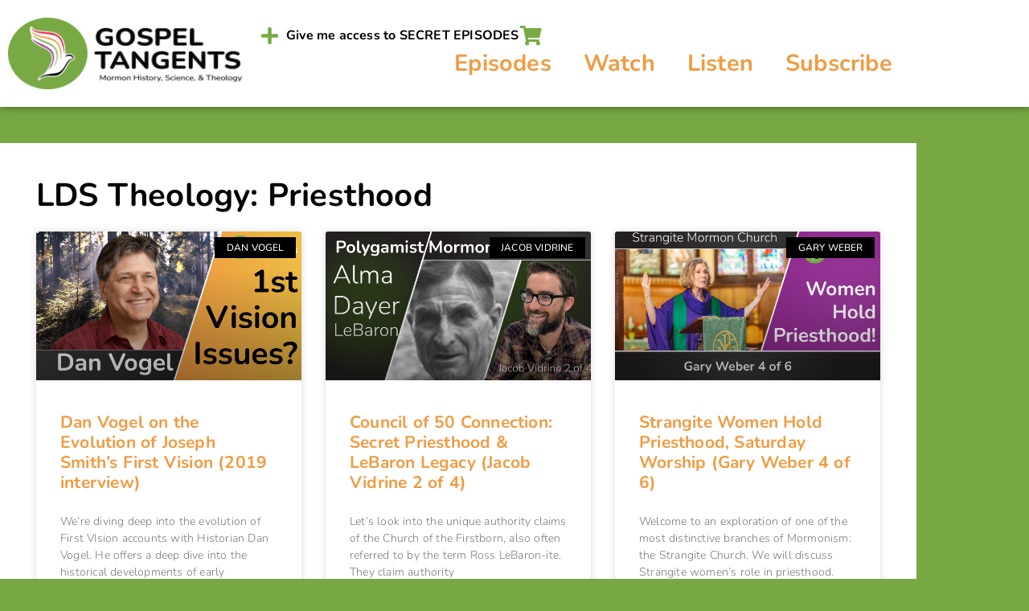

--- FILE ---
content_type: text/html; charset=UTF-8
request_url: https://gospeltangents.com/lds_theology/priesthood/
body_size: 18978
content:
<!doctype html>
<html lang="en-US" prefix="og: https://ogp.me/ns#">
<head>
	<meta charset="UTF-8">
	<meta name="viewport" content="width=device-width, initial-scale=1">
	<link rel="profile" href="https://gmpg.org/xfn/11">
		<style>img:is([sizes="auto" i], [sizes^="auto," i]) { contain-intrinsic-size: 3000px 1500px }</style>
	
<!-- Search Engine Optimization by Rank Math - https://rankmath.com/ -->
<title>Priesthood Archives + Gospel Tangents - Mormon History Podcast</title>
<meta name="robots" content="follow, index, max-snippet:-1, max-video-preview:-1, max-image-preview:large"/>
<link rel="canonical" href="https://gospeltangents.com/lds_theology/priesthood/" />
<link rel="next" href="https://gospeltangents.com/lds_theology/priesthood/page/2/" />
<meta property="og:locale" content="en_US" />
<meta property="og:type" content="article" />
<meta property="og:title" content="Priesthood Archives + Gospel Tangents - Mormon History Podcast" />
<meta property="og:url" content="https://gospeltangents.com/lds_theology/priesthood/" />
<meta property="og:site_name" content="Gospel Tangents - Mormon History Podcast" />
<meta property="article:publisher" content="https://www.facebook.com/GospelTangents/" />
<meta property="og:image" content="https://gospeltangents.com/wp-content/uploads/2022/05/Gospel-Tangents-Main-Logo-large-transp-1400x475.png" />
<meta property="og:image:secure_url" content="https://gospeltangents.com/wp-content/uploads/2022/05/Gospel-Tangents-Main-Logo-large-transp-1400x475.png" />
<meta property="og:image:width" content="800" />
<meta property="og:image:height" content="271" />
<meta property="og:image:type" content="image/png" />
<meta name="twitter:card" content="summary_large_image" />
<meta name="twitter:title" content="Priesthood Archives + Gospel Tangents - Mormon History Podcast" />
<meta name="twitter:site" content="@GospelTangents" />
<meta name="twitter:image" content="https://gospeltangents.com/wp-content/uploads/2022/05/Gospel-Tangents-Main-Logo-large-transp-1400x475.png" />
<meta name="twitter:label1" content="Posts" />
<meta name="twitter:data1" content="40" />
<script type="application/ld+json" class="rank-math-schema">{"@context":"https://schema.org","@graph":[{"@type":"Place","@id":"https://gospeltangents.com/#place","address":{"@type":"PostalAddress","addressRegion":"Utah","postalCode":"84057","addressCountry":"US"}},{"@type":"EducationalOrganization","@id":"https://gospeltangents.com/#organization","name":"Gospel Tangents","url":"https://gospeltangents.com/","sameAs":["https://www.facebook.com/GospelTangents/","https://twitter.com/GospelTangents"],"email":"gospeltangents@gmail.com","address":{"@type":"PostalAddress","addressRegion":"Utah","postalCode":"84057","addressCountry":"US"},"logo":{"@type":"ImageObject","@id":"https://gospeltangents.com/#logo","url":"https://gospeltangents.com/wp-content/uploads/2022/05/Gospel-Tangents-Square.png","contentUrl":"https://gospeltangents.com/wp-content/uploads/2022/05/Gospel-Tangents-Square.png","caption":"Gospel Tangents","inLanguage":"en-US","width":"1281","height":"1281"},"location":{"@id":"https://gospeltangents.com/#place"}},{"@type":"WebSite","@id":"https://gospeltangents.com/#website","url":"https://gospeltangents.com","name":"Gospel Tangents","publisher":{"@id":"https://gospeltangents.com/#organization"},"inLanguage":"en-US"},{"@type":"BreadcrumbList","@id":"https://gospeltangents.com/lds_theology/priesthood/#breadcrumb","itemListElement":[{"@type":"ListItem","position":"1","item":{"@id":"https://gospeltangents.com/","name":"Home"}},{"@type":"ListItem","position":"2","item":{"@id":"https://gospeltangents.com/lds_theology/priesthood/","name":"Priesthood"}}]},{"@type":"CollectionPage","@id":"https://gospeltangents.com/lds_theology/priesthood/#webpage","url":"https://gospeltangents.com/lds_theology/priesthood/","name":"Priesthood Archives + Gospel Tangents - Mormon History Podcast","isPartOf":{"@id":"https://gospeltangents.com/#website"},"inLanguage":"en-US","breadcrumb":{"@id":"https://gospeltangents.com/lds_theology/priesthood/#breadcrumb"}}]}</script>
<!-- /Rank Math WordPress SEO plugin -->

<script>
window._wpemojiSettings = {"baseUrl":"https:\/\/s.w.org\/images\/core\/emoji\/16.0.1\/72x72\/","ext":".png","svgUrl":"https:\/\/s.w.org\/images\/core\/emoji\/16.0.1\/svg\/","svgExt":".svg","source":{"concatemoji":"https:\/\/gospeltangents.com\/wp-includes\/js\/wp-emoji-release.min.js?ver=6.8.3"}};
/*! This file is auto-generated */
!function(s,n){var o,i,e;function c(e){try{var t={supportTests:e,timestamp:(new Date).valueOf()};sessionStorage.setItem(o,JSON.stringify(t))}catch(e){}}function p(e,t,n){e.clearRect(0,0,e.canvas.width,e.canvas.height),e.fillText(t,0,0);var t=new Uint32Array(e.getImageData(0,0,e.canvas.width,e.canvas.height).data),a=(e.clearRect(0,0,e.canvas.width,e.canvas.height),e.fillText(n,0,0),new Uint32Array(e.getImageData(0,0,e.canvas.width,e.canvas.height).data));return t.every(function(e,t){return e===a[t]})}function u(e,t){e.clearRect(0,0,e.canvas.width,e.canvas.height),e.fillText(t,0,0);for(var n=e.getImageData(16,16,1,1),a=0;a<n.data.length;a++)if(0!==n.data[a])return!1;return!0}function f(e,t,n,a){switch(t){case"flag":return n(e,"\ud83c\udff3\ufe0f\u200d\u26a7\ufe0f","\ud83c\udff3\ufe0f\u200b\u26a7\ufe0f")?!1:!n(e,"\ud83c\udde8\ud83c\uddf6","\ud83c\udde8\u200b\ud83c\uddf6")&&!n(e,"\ud83c\udff4\udb40\udc67\udb40\udc62\udb40\udc65\udb40\udc6e\udb40\udc67\udb40\udc7f","\ud83c\udff4\u200b\udb40\udc67\u200b\udb40\udc62\u200b\udb40\udc65\u200b\udb40\udc6e\u200b\udb40\udc67\u200b\udb40\udc7f");case"emoji":return!a(e,"\ud83e\udedf")}return!1}function g(e,t,n,a){var r="undefined"!=typeof WorkerGlobalScope&&self instanceof WorkerGlobalScope?new OffscreenCanvas(300,150):s.createElement("canvas"),o=r.getContext("2d",{willReadFrequently:!0}),i=(o.textBaseline="top",o.font="600 32px Arial",{});return e.forEach(function(e){i[e]=t(o,e,n,a)}),i}function t(e){var t=s.createElement("script");t.src=e,t.defer=!0,s.head.appendChild(t)}"undefined"!=typeof Promise&&(o="wpEmojiSettingsSupports",i=["flag","emoji"],n.supports={everything:!0,everythingExceptFlag:!0},e=new Promise(function(e){s.addEventListener("DOMContentLoaded",e,{once:!0})}),new Promise(function(t){var n=function(){try{var e=JSON.parse(sessionStorage.getItem(o));if("object"==typeof e&&"number"==typeof e.timestamp&&(new Date).valueOf()<e.timestamp+604800&&"object"==typeof e.supportTests)return e.supportTests}catch(e){}return null}();if(!n){if("undefined"!=typeof Worker&&"undefined"!=typeof OffscreenCanvas&&"undefined"!=typeof URL&&URL.createObjectURL&&"undefined"!=typeof Blob)try{var e="postMessage("+g.toString()+"("+[JSON.stringify(i),f.toString(),p.toString(),u.toString()].join(",")+"));",a=new Blob([e],{type:"text/javascript"}),r=new Worker(URL.createObjectURL(a),{name:"wpTestEmojiSupports"});return void(r.onmessage=function(e){c(n=e.data),r.terminate(),t(n)})}catch(e){}c(n=g(i,f,p,u))}t(n)}).then(function(e){for(var t in e)n.supports[t]=e[t],n.supports.everything=n.supports.everything&&n.supports[t],"flag"!==t&&(n.supports.everythingExceptFlag=n.supports.everythingExceptFlag&&n.supports[t]);n.supports.everythingExceptFlag=n.supports.everythingExceptFlag&&!n.supports.flag,n.DOMReady=!1,n.readyCallback=function(){n.DOMReady=!0}}).then(function(){return e}).then(function(){var e;n.supports.everything||(n.readyCallback(),(e=n.source||{}).concatemoji?t(e.concatemoji):e.wpemoji&&e.twemoji&&(t(e.twemoji),t(e.wpemoji)))}))}((window,document),window._wpemojiSettings);
</script>
<link rel='stylesheet' id='dashicons-css' href='https://gospeltangents.com/wp-includes/css/dashicons.min.css?ver=6.8.3' media='all' />
<link rel='stylesheet' id='thickbox-css' href='https://gospeltangents.com/wp-includes/js/thickbox/thickbox.css?ver=6.8.3' media='all' />
<link rel='stylesheet' id='stripe-main-styles-css' href='https://gospeltangents.com/wp-content/mu-plugins/vendor/godaddy/mwc-core/assets/css/stripe-settings.css' media='all' />
<style id='wp-emoji-styles-inline-css'>

	img.wp-smiley, img.emoji {
		display: inline !important;
		border: none !important;
		box-shadow: none !important;
		height: 1em !important;
		width: 1em !important;
		margin: 0 0.07em !important;
		vertical-align: -0.1em !important;
		background: none !important;
		padding: 0 !important;
	}
</style>
<link rel='stylesheet' id='wp-block-library-css' href='https://gospeltangents.com/wp-includes/css/dist/block-library/style.min.css?ver=6.8.3' media='all' />
<style id='powerpress-player-block-style-inline-css'>


</style>
<style id='global-styles-inline-css'>
:root{--wp--preset--aspect-ratio--square: 1;--wp--preset--aspect-ratio--4-3: 4/3;--wp--preset--aspect-ratio--3-4: 3/4;--wp--preset--aspect-ratio--3-2: 3/2;--wp--preset--aspect-ratio--2-3: 2/3;--wp--preset--aspect-ratio--16-9: 16/9;--wp--preset--aspect-ratio--9-16: 9/16;--wp--preset--color--black: #000000;--wp--preset--color--cyan-bluish-gray: #abb8c3;--wp--preset--color--white: #ffffff;--wp--preset--color--pale-pink: #f78da7;--wp--preset--color--vivid-red: #cf2e2e;--wp--preset--color--luminous-vivid-orange: #ff6900;--wp--preset--color--luminous-vivid-amber: #fcb900;--wp--preset--color--light-green-cyan: #7bdcb5;--wp--preset--color--vivid-green-cyan: #00d084;--wp--preset--color--pale-cyan-blue: #8ed1fc;--wp--preset--color--vivid-cyan-blue: #0693e3;--wp--preset--color--vivid-purple: #9b51e0;--wp--preset--gradient--vivid-cyan-blue-to-vivid-purple: linear-gradient(135deg,rgba(6,147,227,1) 0%,rgb(155,81,224) 100%);--wp--preset--gradient--light-green-cyan-to-vivid-green-cyan: linear-gradient(135deg,rgb(122,220,180) 0%,rgb(0,208,130) 100%);--wp--preset--gradient--luminous-vivid-amber-to-luminous-vivid-orange: linear-gradient(135deg,rgba(252,185,0,1) 0%,rgba(255,105,0,1) 100%);--wp--preset--gradient--luminous-vivid-orange-to-vivid-red: linear-gradient(135deg,rgba(255,105,0,1) 0%,rgb(207,46,46) 100%);--wp--preset--gradient--very-light-gray-to-cyan-bluish-gray: linear-gradient(135deg,rgb(238,238,238) 0%,rgb(169,184,195) 100%);--wp--preset--gradient--cool-to-warm-spectrum: linear-gradient(135deg,rgb(74,234,220) 0%,rgb(151,120,209) 20%,rgb(207,42,186) 40%,rgb(238,44,130) 60%,rgb(251,105,98) 80%,rgb(254,248,76) 100%);--wp--preset--gradient--blush-light-purple: linear-gradient(135deg,rgb(255,206,236) 0%,rgb(152,150,240) 100%);--wp--preset--gradient--blush-bordeaux: linear-gradient(135deg,rgb(254,205,165) 0%,rgb(254,45,45) 50%,rgb(107,0,62) 100%);--wp--preset--gradient--luminous-dusk: linear-gradient(135deg,rgb(255,203,112) 0%,rgb(199,81,192) 50%,rgb(65,88,208) 100%);--wp--preset--gradient--pale-ocean: linear-gradient(135deg,rgb(255,245,203) 0%,rgb(182,227,212) 50%,rgb(51,167,181) 100%);--wp--preset--gradient--electric-grass: linear-gradient(135deg,rgb(202,248,128) 0%,rgb(113,206,126) 100%);--wp--preset--gradient--midnight: linear-gradient(135deg,rgb(2,3,129) 0%,rgb(40,116,252) 100%);--wp--preset--font-size--small: 13px;--wp--preset--font-size--medium: 20px;--wp--preset--font-size--large: 36px;--wp--preset--font-size--x-large: 42px;--wp--preset--spacing--20: 0.44rem;--wp--preset--spacing--30: 0.67rem;--wp--preset--spacing--40: 1rem;--wp--preset--spacing--50: 1.5rem;--wp--preset--spacing--60: 2.25rem;--wp--preset--spacing--70: 3.38rem;--wp--preset--spacing--80: 5.06rem;--wp--preset--shadow--natural: 6px 6px 9px rgba(0, 0, 0, 0.2);--wp--preset--shadow--deep: 12px 12px 50px rgba(0, 0, 0, 0.4);--wp--preset--shadow--sharp: 6px 6px 0px rgba(0, 0, 0, 0.2);--wp--preset--shadow--outlined: 6px 6px 0px -3px rgba(255, 255, 255, 1), 6px 6px rgba(0, 0, 0, 1);--wp--preset--shadow--crisp: 6px 6px 0px rgba(0, 0, 0, 1);}:root { --wp--style--global--content-size: 800px;--wp--style--global--wide-size: 1200px; }:where(body) { margin: 0; }.wp-site-blocks > .alignleft { float: left; margin-right: 2em; }.wp-site-blocks > .alignright { float: right; margin-left: 2em; }.wp-site-blocks > .aligncenter { justify-content: center; margin-left: auto; margin-right: auto; }:where(.wp-site-blocks) > * { margin-block-start: 24px; margin-block-end: 0; }:where(.wp-site-blocks) > :first-child { margin-block-start: 0; }:where(.wp-site-blocks) > :last-child { margin-block-end: 0; }:root { --wp--style--block-gap: 24px; }:root :where(.is-layout-flow) > :first-child{margin-block-start: 0;}:root :where(.is-layout-flow) > :last-child{margin-block-end: 0;}:root :where(.is-layout-flow) > *{margin-block-start: 24px;margin-block-end: 0;}:root :where(.is-layout-constrained) > :first-child{margin-block-start: 0;}:root :where(.is-layout-constrained) > :last-child{margin-block-end: 0;}:root :where(.is-layout-constrained) > *{margin-block-start: 24px;margin-block-end: 0;}:root :where(.is-layout-flex){gap: 24px;}:root :where(.is-layout-grid){gap: 24px;}.is-layout-flow > .alignleft{float: left;margin-inline-start: 0;margin-inline-end: 2em;}.is-layout-flow > .alignright{float: right;margin-inline-start: 2em;margin-inline-end: 0;}.is-layout-flow > .aligncenter{margin-left: auto !important;margin-right: auto !important;}.is-layout-constrained > .alignleft{float: left;margin-inline-start: 0;margin-inline-end: 2em;}.is-layout-constrained > .alignright{float: right;margin-inline-start: 2em;margin-inline-end: 0;}.is-layout-constrained > .aligncenter{margin-left: auto !important;margin-right: auto !important;}.is-layout-constrained > :where(:not(.alignleft):not(.alignright):not(.alignfull)){max-width: var(--wp--style--global--content-size);margin-left: auto !important;margin-right: auto !important;}.is-layout-constrained > .alignwide{max-width: var(--wp--style--global--wide-size);}body .is-layout-flex{display: flex;}.is-layout-flex{flex-wrap: wrap;align-items: center;}.is-layout-flex > :is(*, div){margin: 0;}body .is-layout-grid{display: grid;}.is-layout-grid > :is(*, div){margin: 0;}body{padding-top: 0px;padding-right: 0px;padding-bottom: 0px;padding-left: 0px;}a:where(:not(.wp-element-button)){text-decoration: underline;}:root :where(.wp-element-button, .wp-block-button__link){background-color: #32373c;border-width: 0;color: #fff;font-family: inherit;font-size: inherit;line-height: inherit;padding: calc(0.667em + 2px) calc(1.333em + 2px);text-decoration: none;}.has-black-color{color: var(--wp--preset--color--black) !important;}.has-cyan-bluish-gray-color{color: var(--wp--preset--color--cyan-bluish-gray) !important;}.has-white-color{color: var(--wp--preset--color--white) !important;}.has-pale-pink-color{color: var(--wp--preset--color--pale-pink) !important;}.has-vivid-red-color{color: var(--wp--preset--color--vivid-red) !important;}.has-luminous-vivid-orange-color{color: var(--wp--preset--color--luminous-vivid-orange) !important;}.has-luminous-vivid-amber-color{color: var(--wp--preset--color--luminous-vivid-amber) !important;}.has-light-green-cyan-color{color: var(--wp--preset--color--light-green-cyan) !important;}.has-vivid-green-cyan-color{color: var(--wp--preset--color--vivid-green-cyan) !important;}.has-pale-cyan-blue-color{color: var(--wp--preset--color--pale-cyan-blue) !important;}.has-vivid-cyan-blue-color{color: var(--wp--preset--color--vivid-cyan-blue) !important;}.has-vivid-purple-color{color: var(--wp--preset--color--vivid-purple) !important;}.has-black-background-color{background-color: var(--wp--preset--color--black) !important;}.has-cyan-bluish-gray-background-color{background-color: var(--wp--preset--color--cyan-bluish-gray) !important;}.has-white-background-color{background-color: var(--wp--preset--color--white) !important;}.has-pale-pink-background-color{background-color: var(--wp--preset--color--pale-pink) !important;}.has-vivid-red-background-color{background-color: var(--wp--preset--color--vivid-red) !important;}.has-luminous-vivid-orange-background-color{background-color: var(--wp--preset--color--luminous-vivid-orange) !important;}.has-luminous-vivid-amber-background-color{background-color: var(--wp--preset--color--luminous-vivid-amber) !important;}.has-light-green-cyan-background-color{background-color: var(--wp--preset--color--light-green-cyan) !important;}.has-vivid-green-cyan-background-color{background-color: var(--wp--preset--color--vivid-green-cyan) !important;}.has-pale-cyan-blue-background-color{background-color: var(--wp--preset--color--pale-cyan-blue) !important;}.has-vivid-cyan-blue-background-color{background-color: var(--wp--preset--color--vivid-cyan-blue) !important;}.has-vivid-purple-background-color{background-color: var(--wp--preset--color--vivid-purple) !important;}.has-black-border-color{border-color: var(--wp--preset--color--black) !important;}.has-cyan-bluish-gray-border-color{border-color: var(--wp--preset--color--cyan-bluish-gray) !important;}.has-white-border-color{border-color: var(--wp--preset--color--white) !important;}.has-pale-pink-border-color{border-color: var(--wp--preset--color--pale-pink) !important;}.has-vivid-red-border-color{border-color: var(--wp--preset--color--vivid-red) !important;}.has-luminous-vivid-orange-border-color{border-color: var(--wp--preset--color--luminous-vivid-orange) !important;}.has-luminous-vivid-amber-border-color{border-color: var(--wp--preset--color--luminous-vivid-amber) !important;}.has-light-green-cyan-border-color{border-color: var(--wp--preset--color--light-green-cyan) !important;}.has-vivid-green-cyan-border-color{border-color: var(--wp--preset--color--vivid-green-cyan) !important;}.has-pale-cyan-blue-border-color{border-color: var(--wp--preset--color--pale-cyan-blue) !important;}.has-vivid-cyan-blue-border-color{border-color: var(--wp--preset--color--vivid-cyan-blue) !important;}.has-vivid-purple-border-color{border-color: var(--wp--preset--color--vivid-purple) !important;}.has-vivid-cyan-blue-to-vivid-purple-gradient-background{background: var(--wp--preset--gradient--vivid-cyan-blue-to-vivid-purple) !important;}.has-light-green-cyan-to-vivid-green-cyan-gradient-background{background: var(--wp--preset--gradient--light-green-cyan-to-vivid-green-cyan) !important;}.has-luminous-vivid-amber-to-luminous-vivid-orange-gradient-background{background: var(--wp--preset--gradient--luminous-vivid-amber-to-luminous-vivid-orange) !important;}.has-luminous-vivid-orange-to-vivid-red-gradient-background{background: var(--wp--preset--gradient--luminous-vivid-orange-to-vivid-red) !important;}.has-very-light-gray-to-cyan-bluish-gray-gradient-background{background: var(--wp--preset--gradient--very-light-gray-to-cyan-bluish-gray) !important;}.has-cool-to-warm-spectrum-gradient-background{background: var(--wp--preset--gradient--cool-to-warm-spectrum) !important;}.has-blush-light-purple-gradient-background{background: var(--wp--preset--gradient--blush-light-purple) !important;}.has-blush-bordeaux-gradient-background{background: var(--wp--preset--gradient--blush-bordeaux) !important;}.has-luminous-dusk-gradient-background{background: var(--wp--preset--gradient--luminous-dusk) !important;}.has-pale-ocean-gradient-background{background: var(--wp--preset--gradient--pale-ocean) !important;}.has-electric-grass-gradient-background{background: var(--wp--preset--gradient--electric-grass) !important;}.has-midnight-gradient-background{background: var(--wp--preset--gradient--midnight) !important;}.has-small-font-size{font-size: var(--wp--preset--font-size--small) !important;}.has-medium-font-size{font-size: var(--wp--preset--font-size--medium) !important;}.has-large-font-size{font-size: var(--wp--preset--font-size--large) !important;}.has-x-large-font-size{font-size: var(--wp--preset--font-size--x-large) !important;}
:root :where(.wp-block-pullquote){font-size: 1.5em;line-height: 1.6;}
</style>
<link rel='stylesheet' id='woocommerce-layout-css' href='https://gospeltangents.com/wp-content/plugins/woocommerce/assets/css/woocommerce-layout.css?ver=10.4.3' media='all' />
<link rel='stylesheet' id='woocommerce-smallscreen-css' href='https://gospeltangents.com/wp-content/plugins/woocommerce/assets/css/woocommerce-smallscreen.css?ver=10.4.3' media='only screen and (max-width: 768px)' />
<link rel='stylesheet' id='woocommerce-general-css' href='https://gospeltangents.com/wp-content/plugins/woocommerce/assets/css/woocommerce.css?ver=10.4.3' media='all' />
<style id='woocommerce-inline-inline-css'>
.woocommerce form .form-row .required { visibility: visible; }
</style>
<link rel='stylesheet' id='wp-components-css' href='https://gospeltangents.com/wp-includes/css/dist/components/style.min.css?ver=6.8.3' media='all' />
<link rel='stylesheet' id='godaddy-styles-css' href='https://gospeltangents.com/wp-content/mu-plugins/vendor/wpex/godaddy-launch/includes/Dependencies/GoDaddy/Styles/build/latest.css?ver=2.0.2' media='all' />
<link rel='stylesheet' id='hello-elementor-css' href='https://gospeltangents.com/wp-content/themes/hello-elementor/assets/css/reset.css?ver=3.4.6' media='all' />
<link rel='stylesheet' id='hello-elementor-theme-style-css' href='https://gospeltangents.com/wp-content/themes/hello-elementor/assets/css/theme.css?ver=3.4.6' media='all' />
<link rel='stylesheet' id='hello-elementor-header-footer-css' href='https://gospeltangents.com/wp-content/themes/hello-elementor/assets/css/header-footer.css?ver=3.4.6' media='all' />
<link rel='stylesheet' id='elementor-frontend-css' href='https://gospeltangents.com/wp-content/plugins/elementor/assets/css/frontend.min.css?ver=3.34.2' media='all' />
<link rel='stylesheet' id='elementor-post-8558-css' href='https://gospeltangents.com/wp-content/uploads/elementor/css/post-8558.css?ver=1769025278' media='all' />
<link rel='stylesheet' id='widget-image-css' href='https://gospeltangents.com/wp-content/plugins/elementor/assets/css/widget-image.min.css?ver=3.34.2' media='all' />
<link rel='stylesheet' id='e-animation-fadeInLeft-css' href='https://gospeltangents.com/wp-content/plugins/elementor/assets/lib/animations/styles/fadeInLeft.min.css?ver=3.34.2' media='all' />
<link rel='stylesheet' id='widget-icon-list-css' href='https://gospeltangents.com/wp-content/plugins/elementor/assets/css/widget-icon-list.min.css?ver=3.34.2' media='all' />
<link rel='stylesheet' id='widget-nav-menu-css' href='https://gospeltangents.com/wp-content/plugins/elementor-pro/assets/css/widget-nav-menu.min.css?ver=3.34.1' media='all' />
<link rel='stylesheet' id='e-sticky-css' href='https://gospeltangents.com/wp-content/plugins/elementor-pro/assets/css/modules/sticky.min.css?ver=3.34.1' media='all' />
<link rel='stylesheet' id='widget-call-to-action-css' href='https://gospeltangents.com/wp-content/plugins/elementor-pro/assets/css/widget-call-to-action.min.css?ver=3.34.1' media='all' />
<link rel='stylesheet' id='e-transitions-css' href='https://gospeltangents.com/wp-content/plugins/elementor-pro/assets/css/conditionals/transitions.min.css?ver=3.34.1' media='all' />
<link rel='stylesheet' id='e-animation-fadeIn-css' href='https://gospeltangents.com/wp-content/plugins/elementor/assets/lib/animations/styles/fadeIn.min.css?ver=3.34.2' media='all' />
<link rel='stylesheet' id='widget-image-box-css' href='https://gospeltangents.com/wp-content/plugins/elementor/assets/css/widget-image-box.min.css?ver=3.34.2' media='all' />
<link rel='stylesheet' id='e-shapes-css' href='https://gospeltangents.com/wp-content/plugins/elementor/assets/css/conditionals/shapes.min.css?ver=3.34.2' media='all' />
<link rel='stylesheet' id='widget-counter-css' href='https://gospeltangents.com/wp-content/plugins/elementor/assets/css/widget-counter.min.css?ver=3.34.2' media='all' />
<link rel='stylesheet' id='widget-heading-css' href='https://gospeltangents.com/wp-content/plugins/elementor/assets/css/widget-heading.min.css?ver=3.34.2' media='all' />
<link rel='stylesheet' id='widget-posts-css' href='https://gospeltangents.com/wp-content/plugins/elementor-pro/assets/css/widget-posts.min.css?ver=3.34.1' media='all' />
<link rel='stylesheet' id='elementor-icons-css' href='https://gospeltangents.com/wp-content/plugins/elementor/assets/lib/eicons/css/elementor-icons.min.css?ver=5.46.0' media='all' />
<link rel='stylesheet' id='elementor-post-8600-css' href='https://gospeltangents.com/wp-content/uploads/elementor/css/post-8600.css?ver=1769025278' media='all' />
<link rel='stylesheet' id='elementor-post-8596-css' href='https://gospeltangents.com/wp-content/uploads/elementor/css/post-8596.css?ver=1769025278' media='all' />
<link rel='stylesheet' id='elementor-post-8587-css' href='https://gospeltangents.com/wp-content/uploads/elementor/css/post-8587.css?ver=1769025358' media='all' />
<link rel='stylesheet' id='taxopress-frontend-css-css' href='https://gospeltangents.com/wp-content/plugins/simple-tags/assets/frontend/css/frontend.css?ver=3.43.0' media='all' />
<link rel='stylesheet' id='__EPYT__style-css' href='https://gospeltangents.com/wp-content/plugins/youtube-embed-plus/styles/ytprefs.min.css?ver=14.2.4' media='all' />
<style id='__EPYT__style-inline-css'>

                .epyt-gallery-thumb {
                        width: 33.333%;
                }
                
</style>
<link rel='stylesheet' id='eael-general-css' href='https://gospeltangents.com/wp-content/plugins/essential-addons-for-elementor-lite/assets/front-end/css/view/general.min.css?ver=6.5.8' media='all' />
<link rel='stylesheet' id='elementor-gf-local-nunito-css' href='https://gospeltangents.com/wp-content/uploads/elementor/google-fonts/css/nunito.css?ver=1742239416' media='all' />
<link rel='stylesheet' id='elementor-icons-shared-0-css' href='https://gospeltangents.com/wp-content/plugins/elementor/assets/lib/font-awesome/css/fontawesome.min.css?ver=5.15.3' media='all' />
<link rel='stylesheet' id='elementor-icons-fa-solid-css' href='https://gospeltangents.com/wp-content/plugins/elementor/assets/lib/font-awesome/css/solid.min.css?ver=5.15.3' media='all' />
<script src="https://gospeltangents.com/wp-includes/js/jquery/jquery.min.js?ver=3.7.1" id="jquery-core-js"></script>
<script src="https://gospeltangents.com/wp-includes/js/jquery/jquery-migrate.min.js?ver=3.4.1" id="jquery-migrate-js"></script>
<script src="https://gospeltangents.com/wp-content/plugins/woocommerce/assets/js/jquery-blockui/jquery.blockUI.min.js?ver=2.7.0-wc.10.4.3" id="wc-jquery-blockui-js" defer data-wp-strategy="defer"></script>
<script id="wc-add-to-cart-js-extra">
var wc_add_to_cart_params = {"ajax_url":"\/wp-admin\/admin-ajax.php","wc_ajax_url":"\/?wc-ajax=%%endpoint%%","i18n_view_cart":"View cart","cart_url":"https:\/\/gospeltangents.com\/shop\/cart\/","is_cart":"","cart_redirect_after_add":"no"};
</script>
<script src="https://gospeltangents.com/wp-content/plugins/woocommerce/assets/js/frontend/add-to-cart.min.js?ver=10.4.3" id="wc-add-to-cart-js" defer data-wp-strategy="defer"></script>
<script src="https://gospeltangents.com/wp-content/plugins/woocommerce/assets/js/js-cookie/js.cookie.min.js?ver=2.1.4-wc.10.4.3" id="wc-js-cookie-js" defer data-wp-strategy="defer"></script>
<script id="woocommerce-js-extra">
var woocommerce_params = {"ajax_url":"\/wp-admin\/admin-ajax.php","wc_ajax_url":"\/?wc-ajax=%%endpoint%%","i18n_password_show":"Show password","i18n_password_hide":"Hide password"};
</script>
<script src="https://gospeltangents.com/wp-content/plugins/woocommerce/assets/js/frontend/woocommerce.min.js?ver=10.4.3" id="woocommerce-js" defer data-wp-strategy="defer"></script>
<script src="https://gospeltangents.com/wp-content/plugins/simple-tags/assets/frontend/js/frontend.js?ver=3.43.0" id="taxopress-frontend-js-js"></script>
<script id="__ytprefs__-js-extra">
var _EPYT_ = {"ajaxurl":"https:\/\/gospeltangents.com\/wp-admin\/admin-ajax.php","security":"2e39be15d7","gallery_scrolloffset":"20","eppathtoscripts":"https:\/\/gospeltangents.com\/wp-content\/plugins\/youtube-embed-plus\/scripts\/","eppath":"https:\/\/gospeltangents.com\/wp-content\/plugins\/youtube-embed-plus\/","epresponsiveselector":"[\"iframe.__youtube_prefs_widget__\"]","epdovol":"1","version":"14.2.4","evselector":"iframe.__youtube_prefs__[src], iframe[src*=\"youtube.com\/embed\/\"], iframe[src*=\"youtube-nocookie.com\/embed\/\"]","ajax_compat":"","maxres_facade":"eager","ytapi_load":"light","pause_others":"","stopMobileBuffer":"1","facade_mode":"1","not_live_on_channel":""};
</script>
<script src="https://gospeltangents.com/wp-content/plugins/youtube-embed-plus/scripts/ytprefs.min.js?ver=14.2.4" id="__ytprefs__-js"></script>
<link rel="https://api.w.org/" href="https://gospeltangents.com/wp-json/" /><link rel="alternate" title="JSON" type="application/json" href="https://gospeltangents.com/wp-json/wp/v2/lds_theology/2012" /><link rel="EditURI" type="application/rsd+xml" title="RSD" href="https://gospeltangents.com/xmlrpc.php?rsd" />
            <script type="text/javascript"><!--
                                function powerpress_pinw(pinw_url){window.open(pinw_url, 'PowerPressPlayer','toolbar=0,status=0,resizable=1,width=460,height=320');	return false;}
                //-->

                // tabnab protection
                window.addEventListener('load', function () {
                    // make all links have rel="noopener noreferrer"
                    document.querySelectorAll('a[target="_blank"]').forEach(link => {
                        link.setAttribute('rel', 'noopener noreferrer');
                    });
                });
            </script>
            <style>

/* When printing do this */
@media print {

	.noprint {
		display:none;
  }

}
</style>
	<noscript><style>.woocommerce-product-gallery{ opacity: 1 !important; }</style></noscript>
	<meta name="generator" content="Elementor 3.34.2; features: additional_custom_breakpoints; settings: css_print_method-external, google_font-enabled, font_display-auto">
			<style>
				.e-con.e-parent:nth-of-type(n+4):not(.e-lazyloaded):not(.e-no-lazyload),
				.e-con.e-parent:nth-of-type(n+4):not(.e-lazyloaded):not(.e-no-lazyload) * {
					background-image: none !important;
				}
				@media screen and (max-height: 1024px) {
					.e-con.e-parent:nth-of-type(n+3):not(.e-lazyloaded):not(.e-no-lazyload),
					.e-con.e-parent:nth-of-type(n+3):not(.e-lazyloaded):not(.e-no-lazyload) * {
						background-image: none !important;
					}
				}
				@media screen and (max-height: 640px) {
					.e-con.e-parent:nth-of-type(n+2):not(.e-lazyloaded):not(.e-no-lazyload),
					.e-con.e-parent:nth-of-type(n+2):not(.e-lazyloaded):not(.e-no-lazyload) * {
						background-image: none !important;
					}
				}
			</style>
			<link rel="icon" href="https://gospeltangents.com/wp-content/uploads/2022/05/Gospel-Tangent-Icon-1.svg" sizes="32x32" />
<link rel="icon" href="https://gospeltangents.com/wp-content/uploads/2022/05/Gospel-Tangent-Icon-1.svg" sizes="192x192" />
<link rel="apple-touch-icon" href="https://gospeltangents.com/wp-content/uploads/2022/05/Gospel-Tangent-Icon-1.svg" />
<meta name="msapplication-TileImage" content="https://gospeltangents.com/wp-content/uploads/2022/05/Gospel-Tangent-Icon-1.svg" />
</head>
<body class="archive tax-lds_theology term-priesthood term-2012 wp-custom-logo wp-embed-responsive wp-theme-hello-elementor theme-hello-elementor snd-default woocommerce-no-js hello-elementor-default elementor-page-8587 elementor-default elementor-template-full-width elementor-kit-8558">


<a class="skip-link screen-reader-text" href="#content">Skip to content</a>

		<header data-elementor-type="header" data-elementor-id="8600" class="elementor elementor-8600 elementor-location-header" data-elementor-post-type="elementor_library">
					<header class="elementor-section elementor-top-section elementor-element elementor-element-15aa05b noprint elementor-section-boxed elementor-section-height-default elementor-section-height-default" data-id="15aa05b" data-element_type="section" data-settings="{&quot;background_background&quot;:&quot;classic&quot;,&quot;sticky&quot;:&quot;top&quot;,&quot;sticky_on&quot;:[],&quot;sticky_offset&quot;:0,&quot;sticky_effects_offset&quot;:0,&quot;sticky_anchor_link_offset&quot;:0}">
						<div class="elementor-container elementor-column-gap-default">
					<div class="elementor-column elementor-col-50 elementor-top-column elementor-element elementor-element-518480f2" data-id="518480f2" data-element_type="column">
			<div class="elementor-widget-wrap elementor-element-populated">
						<div class="elementor-element elementor-element-128e6644 elementor-widget__width-auto elementor-widget-tablet__width-initial elementor-widget elementor-widget-theme-site-logo elementor-widget-image" data-id="128e6644" data-element_type="widget" data-widget_type="theme-site-logo.default">
				<div class="elementor-widget-container">
											<a href="https://gospeltangents.com">
			<img width="300" height="102" src="https://gospeltangents.com/wp-content/uploads/2022/05/Gospel-Tangents-Main-Logo-large-transp-300x102.png" class="attachment-medium size-medium wp-image-8195" alt="" srcset="https://gospeltangents.com/wp-content/uploads/2022/05/Gospel-Tangents-Main-Logo-large-transp-300x102.png 300w, https://gospeltangents.com/wp-content/uploads/2022/05/Gospel-Tangents-Main-Logo-large-transp-600x204.png 600w, https://gospeltangents.com/wp-content/uploads/2022/05/Gospel-Tangents-Main-Logo-large-transp-1400x475.png 1400w, https://gospeltangents.com/wp-content/uploads/2022/05/Gospel-Tangents-Main-Logo-large-transp-768x261.png 768w, https://gospeltangents.com/wp-content/uploads/2022/05/Gospel-Tangents-Main-Logo-large-transp-1536x522.png 1536w, https://gospeltangents.com/wp-content/uploads/2022/05/Gospel-Tangents-Main-Logo-large-transp-2048x696.png 2048w, https://gospeltangents.com/wp-content/uploads/2022/05/Gospel-Tangents-Main-Logo-large-transp-190x65.png 190w, https://gospeltangents.com/wp-content/uploads/2022/05/Gospel-Tangents-Main-Logo-large-transp-265x90.png 265w" sizes="(max-width: 300px) 100vw, 300px" />				</a>
											</div>
				</div>
					</div>
		</div>
				<div class="elementor-column elementor-col-50 elementor-top-column elementor-element elementor-element-2749e32e" data-id="2749e32e" data-element_type="column">
			<div class="elementor-widget-wrap elementor-element-populated">
						<div class="elementor-element elementor-element-3fc06959 elementor-align-end elementor-hidden-tablet elementor-hidden-mobile elementor-icon-list--layout-inline elementor-list-item-link-full_width elementor-invisible elementor-widget elementor-widget-icon-list" data-id="3fc06959" data-element_type="widget" data-settings="{&quot;_animation&quot;:&quot;fadeInLeft&quot;}" data-widget_type="icon-list.default">
				<div class="elementor-widget-container">
							<ul class="elementor-icon-list-items elementor-inline-items">
							<li class="elementor-icon-list-item elementor-inline-item">
											<a href="https://gospeltangents.com/newsletter/">

												<span class="elementor-icon-list-icon">
							<i aria-hidden="true" class="fas fa-plus"></i>						</span>
										<span class="elementor-icon-list-text">Give me access to SECRET EPISODES</span>
											</a>
									</li>
								<li class="elementor-icon-list-item elementor-inline-item">
											<a href="https://gospeltangents.com/shop/cart/">

												<span class="elementor-icon-list-icon">
							<i aria-hidden="true" class="fas fa-shopping-cart"></i>						</span>
										<span class="elementor-icon-list-text"></span>
											</a>
									</li>
						</ul>
						</div>
				</div>
				<div class="elementor-element elementor-element-4694a8c8 elementor-nav-menu__align-end elementor-nav-menu--dropdown-tablet elementor-nav-menu__text-align-aside elementor-nav-menu--toggle elementor-nav-menu--burger elementor-widget elementor-widget-nav-menu" data-id="4694a8c8" data-element_type="widget" data-settings="{&quot;layout&quot;:&quot;horizontal&quot;,&quot;submenu_icon&quot;:{&quot;value&quot;:&quot;&lt;i class=\&quot;fas fa-caret-down\&quot; aria-hidden=\&quot;true\&quot;&gt;&lt;\/i&gt;&quot;,&quot;library&quot;:&quot;fa-solid&quot;},&quot;toggle&quot;:&quot;burger&quot;}" data-widget_type="nav-menu.default">
				<div class="elementor-widget-container">
								<nav aria-label="Menu" class="elementor-nav-menu--main elementor-nav-menu__container elementor-nav-menu--layout-horizontal e--pointer-underline e--animation-fade">
				<ul id="menu-1-4694a8c8" class="elementor-nav-menu"><li class="menu-item menu-item-type-post_type menu-item-object-page menu-item-8931"><a href="https://gospeltangents.com/mormon-history-podcast-episodes/" title="Gospel Tangents Episodes List" class="elementor-item">Episodes</a></li>
<li class="menu-item menu-item-type-post_type menu-item-object-page menu-item-8930"><a href="https://gospeltangents.com/watch-gospel-tangents/" title="Watch Gospel Tangents Episodes" class="elementor-item">Watch</a></li>
<li class="menu-item menu-item-type-post_type menu-item-object-page menu-item-8929"><a href="https://gospeltangents.com/listen-to-gospel-tangents-lds-podcast-episodes/" title="Listen to Gospel Tangents" class="elementor-item">Listen</a></li>
<li class="menu-item menu-item-type-post_type menu-item-object-page menu-item-8321"><a href="https://gospeltangents.com/subscribe-to-podcast/" title="Subscribe to Gospel Tangents" class="elementor-item">Subscribe</a></li>
</ul>			</nav>
					<div class="elementor-menu-toggle" role="button" tabindex="0" aria-label="Menu Toggle" aria-expanded="false">
			<i aria-hidden="true" role="presentation" class="elementor-menu-toggle__icon--open eicon-menu-bar"></i><i aria-hidden="true" role="presentation" class="elementor-menu-toggle__icon--close eicon-close"></i>		</div>
					<nav class="elementor-nav-menu--dropdown elementor-nav-menu__container" aria-hidden="true">
				<ul id="menu-2-4694a8c8" class="elementor-nav-menu"><li class="menu-item menu-item-type-post_type menu-item-object-page menu-item-8931"><a href="https://gospeltangents.com/mormon-history-podcast-episodes/" title="Gospel Tangents Episodes List" class="elementor-item" tabindex="-1">Episodes</a></li>
<li class="menu-item menu-item-type-post_type menu-item-object-page menu-item-8930"><a href="https://gospeltangents.com/watch-gospel-tangents/" title="Watch Gospel Tangents Episodes" class="elementor-item" tabindex="-1">Watch</a></li>
<li class="menu-item menu-item-type-post_type menu-item-object-page menu-item-8929"><a href="https://gospeltangents.com/listen-to-gospel-tangents-lds-podcast-episodes/" title="Listen to Gospel Tangents" class="elementor-item" tabindex="-1">Listen</a></li>
<li class="menu-item menu-item-type-post_type menu-item-object-page menu-item-8321"><a href="https://gospeltangents.com/subscribe-to-podcast/" title="Subscribe to Gospel Tangents" class="elementor-item" tabindex="-1">Subscribe</a></li>
</ul>			</nav>
						</div>
				</div>
					</div>
		</div>
					</div>
		</header>
				<header class="elementor-section elementor-top-section elementor-element elementor-element-84d1c82 elementor-hidden-desktop noprint elementor-section-boxed elementor-section-height-default elementor-section-height-default" data-id="84d1c82" data-element_type="section" data-settings="{&quot;background_background&quot;:&quot;classic&quot;,&quot;sticky&quot;:&quot;top&quot;,&quot;sticky_on&quot;:[&quot;tablet&quot;],&quot;sticky_offset_tablet&quot;:0,&quot;sticky_offset_mobile&quot;:85,&quot;sticky_offset&quot;:0,&quot;sticky_effects_offset&quot;:0,&quot;sticky_anchor_link_offset&quot;:0}">
						<div class="elementor-container elementor-column-gap-default">
					<div class="elementor-column elementor-col-100 elementor-top-column elementor-element elementor-element-645a2444" data-id="645a2444" data-element_type="column">
			<div class="elementor-widget-wrap elementor-element-populated">
						<div class="elementor-element elementor-element-30f2571f elementor-align-end elementor-tablet-align-center elementor-mobile-align-center elementor-icon-list--layout-traditional elementor-list-item-link-full_width elementor-widget elementor-widget-icon-list" data-id="30f2571f" data-element_type="widget" data-widget_type="icon-list.default">
				<div class="elementor-widget-container">
							<ul class="elementor-icon-list-items">
							<li class="elementor-icon-list-item">
											<a href="https://83b.00b.myftpupload.com/about/newsletter/">

												<span class="elementor-icon-list-icon">
							<i aria-hidden="true" class="fas fa-plus"></i>						</span>
										<span class="elementor-icon-list-text">Give me access to SECRET EPISODES</span>
											</a>
									</li>
						</ul>
						</div>
				</div>
					</div>
		</div>
					</div>
		</header>
				</header>
				<div data-elementor-type="archive" data-elementor-id="8587" class="elementor elementor-8587 elementor-location-archive" data-elementor-post-type="elementor_library">
					<section class="elementor-section elementor-top-section elementor-element elementor-element-79f03c34 elementor-section-boxed elementor-section-height-default elementor-section-height-default" data-id="79f03c34" data-element_type="section">
						<div class="elementor-container elementor-column-gap-default">
					<div class="elementor-column elementor-col-100 elementor-top-column elementor-element elementor-element-348acbe9" data-id="348acbe9" data-element_type="column" data-settings="{&quot;background_background&quot;:&quot;classic&quot;}">
			<div class="elementor-widget-wrap elementor-element-populated">
						<div class="elementor-element elementor-element-35808721 elementor-widget elementor-widget-theme-archive-title elementor-page-title elementor-widget-heading" data-id="35808721" data-element_type="widget" data-widget_type="theme-archive-title.default">
				<div class="elementor-widget-container">
					<h1 class="elementor-heading-title elementor-size-default">LDS Theology: Priesthood</h1>				</div>
				</div>
				<div class="elementor-element elementor-element-4d0dd1e2 elementor-posts--align-left elementor-grid-3 elementor-grid-tablet-2 elementor-grid-mobile-1 elementor-posts--thumbnail-top elementor-card-shadow-yes elementor-posts__hover-gradient elementor-widget elementor-widget-archive-posts" data-id="4d0dd1e2" data-element_type="widget" data-settings="{&quot;pagination_type&quot;:&quot;load_more_infinite_scroll&quot;,&quot;archive_cards_columns&quot;:&quot;3&quot;,&quot;archive_cards_columns_tablet&quot;:&quot;2&quot;,&quot;archive_cards_columns_mobile&quot;:&quot;1&quot;,&quot;archive_cards_row_gap&quot;:{&quot;unit&quot;:&quot;px&quot;,&quot;size&quot;:35,&quot;sizes&quot;:[]},&quot;archive_cards_row_gap_tablet&quot;:{&quot;unit&quot;:&quot;px&quot;,&quot;size&quot;:&quot;&quot;,&quot;sizes&quot;:[]},&quot;archive_cards_row_gap_mobile&quot;:{&quot;unit&quot;:&quot;px&quot;,&quot;size&quot;:&quot;&quot;,&quot;sizes&quot;:[]},&quot;load_more_spinner&quot;:{&quot;value&quot;:&quot;fas fa-spinner&quot;,&quot;library&quot;:&quot;fa-solid&quot;}}" data-widget_type="archive-posts.archive_cards">
				<div class="elementor-widget-container">
							<div class="elementor-posts-container elementor-posts elementor-posts--skin-cards elementor-grid" role="list">
				<article class="elementor-post elementor-grid-item post-13961 post type-post status-publish format-standard has-post-thumbnail hentry category-mormon-history tag-best-mormon-history-podcast tag-church-history tag-gospel-tangents tag-gt-podcast tag-joseph-smith tag-lds-church tag-mormon tag-mormon-church tag-priesthood tag-rick-bennett mormon_history-church-history mormon_history-first-vision lds_theology-first-vision lds_theology-priesthood people-dan-vogel lds_people_historical-joseph-smith books-making-of-a-prophet" role="listitem">
			<div class="elementor-post__card">
				<a class="elementor-post__thumbnail__link" href="https://gospeltangents.com/2025/12/evolution-of-first-vision/" tabindex="-1" ><div class="elementor-post__thumbnail"><img src="https://gospeltangents.com/wp-content/uploads/2025/12/1-1stVision.png" title="1-1stVision" alt="Historian Dan Vogel discusses controversies surrounding the First Vision." loading="lazy" /></div></a>
				<div class="elementor-post__badge">Dan Vogel</div>
				<div class="elementor-post__text">
				<h3 class="elementor-post__title">
			<a href="https://gospeltangents.com/2025/12/evolution-of-first-vision/" >
				Dan Vogel on the Evolution of Joseph Smith’s First Vision (2019 interview)			</a>
		</h3>
				<div class="elementor-post__excerpt">
			<p>We&#8217;re diving deep into the evolution of First VIsion accounts with Historian Dan Vogel. He offers a deep dive into the historical developments of early</p>
		</div>
		
		<a class="elementor-post__read-more" href="https://gospeltangents.com/2025/12/evolution-of-first-vision/" aria-label="Read more about Dan Vogel on the Evolution of Joseph Smith’s First Vision (2019 interview)" tabindex="-1" >
			Read More »		</a>

				</div>
				<div class="elementor-post__meta-data">
					<span class="elementor-post-author">
			RickB		</span>
				<span class="elementor-post-date">
			December 22, 2025		</span>
				</div>
					</div>
		</article>
				<article class="elementor-post elementor-grid-item post-13880 post type-post status-publish format-standard has-post-thumbnail hentry category-mormon-history tag-best-mormon-history-podcast tag-church-history tag-ervil-lebaron tag-fundamentalist-mormon-priesthood tag-fundamentalist-mormon-theology tag-gospel-tangents tag-gt-podcast tag-joel-labaron tag-joseph-smith tag-rick-bennett tag-ross-lebaron mormon_history-church-history mormon_history-council-of-50 lds_theology-priesthood lds_theology-lds-priesthood lds_theology-polygamy denominations-church-of-the-firstborn people-jacob-vidrine lds_people_historical-benjamin-f-johnson lds_people_historical-alma-dayer-lebaron" role="listitem">
			<div class="elementor-post__card">
				<a class="elementor-post__thumbnail__link" href="https://gospeltangents.com/2025/11/council-of-50-connection/" tabindex="-1" ><div class="elementor-post__thumbnail"><img src="https://gospeltangents.com/wp-content/uploads/2025/11/2-authority.png" title="2-authority" alt="LeBarons claim priesthood authority through Council of 50 &amp; Benjamin F Johnson, who ordained his grandson Alma Dayer LeBaron." loading="lazy" /></div></a>
				<div class="elementor-post__badge">Jacob Vidrine</div>
				<div class="elementor-post__text">
				<h3 class="elementor-post__title">
			<a href="https://gospeltangents.com/2025/11/council-of-50-connection/" >
				Council of 50 Connection: Secret Priesthood &#038; LeBaron Legacy (Jacob Vidrine 2 of 4)			</a>
		</h3>
				<div class="elementor-post__excerpt">
			<p>Let’s look into the unique authority claims of the Church of the Firstborn, also often referred to by the term Ross LeBaron-ite. They claim authority</p>
		</div>
		
		<a class="elementor-post__read-more" href="https://gospeltangents.com/2025/11/council-of-50-connection/" aria-label="Read more about Council of 50 Connection: Secret Priesthood &#038; LeBaron Legacy (Jacob Vidrine 2 of 4)" tabindex="-1" >
			Read More »		</a>

				</div>
				<div class="elementor-post__meta-data">
					<span class="elementor-post-author">
			RickB		</span>
				<span class="elementor-post-date">
			November 13, 2025		</span>
				</div>
					</div>
		</article>
				<article class="elementor-post elementor-grid-item post-13573 post type-post status-publish format-standard has-post-thumbnail hentry category-mormon-history tag-best-mormon-history-podcast tag-church-history science-womens-studies lds_theology-feminism lds_theology-interfaith lds_theology-ordination lds_theology-priesthood lds_theology-women-priesthood-2 lds_theology-women-priesthood denominations-strangites people-gary-weber lds_people_historical-james-strang" role="listitem">
			<div class="elementor-post__card">
				<a class="elementor-post__thumbnail__link" href="https://gospeltangents.com/2025/07/strangite-women-hold-priesthood/" tabindex="-1" ><div class="elementor-post__thumbnail"><img src="https://gospeltangents.com/wp-content/uploads/2025/07/4-WomenPriests.png" title="4-WomenPriests" alt="Strangite women can be ordained Teacher in the Aaronic Priesthood." loading="lazy" /></div></a>
				<div class="elementor-post__badge">Gary Weber</div>
				<div class="elementor-post__text">
				<h3 class="elementor-post__title">
			<a href="https://gospeltangents.com/2025/07/strangite-women-hold-priesthood/" >
				Strangite Women Hold Priesthood, Saturday Worship (Gary Weber 4 of 6)			</a>
		</h3>
				<div class="elementor-post__excerpt">
			<p>Welcome to an exploration of one of the most distinctive branches of Mormonism: the Strangite Church. We will discuss Strangite women&#8217;s role in priesthood. While</p>
		</div>
		
		<a class="elementor-post__read-more" href="https://gospeltangents.com/2025/07/strangite-women-hold-priesthood/" aria-label="Read more about Strangite Women Hold Priesthood, Saturday Worship (Gary Weber 4 of 6)" tabindex="-1" >
			Read More »		</a>

				</div>
				<div class="elementor-post__meta-data">
					<span class="elementor-post-author">
			RickB		</span>
				<span class="elementor-post-date">
			July 16, 2025		</span>
				</div>
					</div>
		</article>
				<article class="elementor-post elementor-grid-item post-13531 post type-post status-publish format-standard has-post-thumbnail hentry category-mormon-history tag-best-mormon-history-podcast tag-church-history tag-lds-church tag-racial-stereotypes mormon_history-2nd-class-saints mormon_history-black-mormon-history mormon_history-church-history mormon_history-joseph-smith mormon_history-lds-leaders mormon_history-priesthood-temple-restriction mormon_history-racial-priesthood-temple-ban mormon_history-racism lds_theology-curse-of-cain lds_theology-curse-of-ham lds_theology-lds-priesthood lds_theology-priesthood denominations-brighamites people-matt-harris books-2nd-class-saints" role="listitem">
			<div class="elementor-post__card">
				<a class="elementor-post__thumbnail__link" href="https://gospeltangents.com/2025/07/left-out-of-2nd-class-saints/" tabindex="-1" ><div class="elementor-post__thumbnail"><img src="https://gospeltangents.com/wp-content/uploads/2024/08/6-LeftOut.png" title="6-LeftOut" alt="What was left out of &quot;2nd Class Saints&quot; due to space restrictions? Dr Matt Harris tells us!" loading="lazy" /></div></a>
				<div class="elementor-post__badge">Matt Harris</div>
				<div class="elementor-post__text">
				<h3 class="elementor-post__title">
			<a href="https://gospeltangents.com/2025/07/left-out-of-2nd-class-saints/" >
				What was Left out of 2nd Class Saints? (Matt Harris 6 of 6)			</a>
		</h3>
				<div class="elementor-post__excerpt">
			<p>Matt Harris told me that only 30% of his research went into his book &#8220;2nd Class Saints&#8221; due to space restrictions. What was left out?</p>
		</div>
		
		<a class="elementor-post__read-more" href="https://gospeltangents.com/2025/07/left-out-of-2nd-class-saints/" aria-label="Read more about What was Left out of 2nd Class Saints? (Matt Harris 6 of 6)" tabindex="-1" >
			Read More »		</a>

				</div>
				<div class="elementor-post__meta-data">
					<span class="elementor-post-author">
			RickB		</span>
				<span class="elementor-post-date">
			July 2, 2025		</span>
				</div>
					</div>
		</article>
				<article class="elementor-post elementor-grid-item post-11962 post type-post status-publish format-standard has-post-thumbnail hentry category-mormon-history tag-joseph-musser tag-post-manifesto-polygamy mormon_history-church-history lds_theology-polygamy lds_theology-priesthood denominations-aub denominations-apostolic-united-brethren denominations-flds people-cristina-rosetti lds_people_historical-joseph-musser" role="listitem">
			<div class="elementor-post__card">
				<a class="elementor-post__thumbnail__link" href="https://gospeltangents.com/2024/05/joseph-musser-post-manifesto-polygamy-2-5/" tabindex="-1" ><div class="elementor-post__thumbnail"><img src="https://gospeltangents.com/wp-content/uploads/2024/05/2-Musser.png" title="2-Musser" alt="Dr Cristina Rosetti discusses Joseph Musser&#039;s post-Manifesto polygamy marriages." loading="lazy" /></div></a>
				<div class="elementor-post__badge">Cristina Rosetti</div>
				<div class="elementor-post__text">
				<h3 class="elementor-post__title">
			<a href="https://gospeltangents.com/2024/05/joseph-musser-post-manifesto-polygamy-2-5/" >
				Joseph Musser &#038; Post-Manifesto Polygamy (Cristina Rosetti 2 of 5)			</a>
		</h3>
				<div class="elementor-post__excerpt">
			<p>Joseph Musser has documented Mormon fundamentalism better than nearly any other person. Dr Cristina Rosetti will discuss his post-Manifesto polygamy and his theological innovations. Check</p>
		</div>
		
		<a class="elementor-post__read-more" href="https://gospeltangents.com/2024/05/joseph-musser-post-manifesto-polygamy-2-5/" aria-label="Read more about Joseph Musser &#038; Post-Manifesto Polygamy (Cristina Rosetti 2 of 5)" tabindex="-1" >
			Read More »		</a>

				</div>
				<div class="elementor-post__meta-data">
					<span class="elementor-post-author">
			RickB		</span>
				<span class="elementor-post-date">
			May 10, 2024		</span>
				</div>
					</div>
		</article>
				<article class="elementor-post elementor-grid-item post-11830 post type-post status-publish format-standard has-post-thumbnail hentry category-mormon-history mormon_history-church-history lds_theology-lds-priesthood lds_theology-priesthood lds_theology-theology lds_theology-women-priesthood-2 lds_theology-women-priesthood denominations-community-of-christ people-brittany-mangelson" role="listitem">
			<div class="elementor-post__card">
				<a class="elementor-post__thumbnail__link" href="https://gospeltangents.com/2024/03/roles-deacons-teachers-priests-70s/" tabindex="-1" ><div class="elementor-post__thumbnail"><img src="https://gospeltangents.com/wp-content/uploads/2024/03/3-priests.png" title="3-priests" alt="Deacons, Teachers, &amp; Priests are adults rather than teens in Community of Christ." loading="lazy" /></div></a>
				<div class="elementor-post__badge">Brittany Mangelson</div>
				<div class="elementor-post__text">
				<h3 class="elementor-post__title">
			<a href="https://gospeltangents.com/2024/03/roles-deacons-teachers-priests-70s/" >
				Roles of Deacons, Teachers, Priests, &#038; 70s in Community of Christ (Brittany Mangelson 3 of 5)			</a>
		</h3>
				<div class="elementor-post__excerpt">
			<p>In the LDS Church it is routine to ordain teenagers to be deacons, teachers, and priests. In the Community of Christ, these roles are filled</p>
		</div>
		
		<a class="elementor-post__read-more" href="https://gospeltangents.com/2024/03/roles-deacons-teachers-priests-70s/" aria-label="Read more about Roles of Deacons, Teachers, Priests, &#038; 70s in Community of Christ (Brittany Mangelson 3 of 5)" tabindex="-1" >
			Read More »		</a>

				</div>
				<div class="elementor-post__meta-data">
					<span class="elementor-post-author">
			RickB		</span>
				<span class="elementor-post-date">
			March 13, 2024		</span>
				</div>
					</div>
		</article>
				<article class="elementor-post elementor-grid-item post-11791 post type-post status-publish format-standard has-post-thumbnail hentry category-mormon-history tag-best-mormon-history-podcast tag-church-of-jesus-christ tag-female-ordination tag-female-priesthood tag-mormon-schisms mormon_history-church-history lds_theology-feminism lds_theology-priesthood lds_theology-theology lds_theology-women-priesthood-2 lds_theology-women-priesthood denominations-bickertonites people-josh-gehly" role="listitem">
			<div class="elementor-post__card">
				<a class="elementor-post__thumbnail__link" href="https://gospeltangents.com/2024/03/female-priesthood-church-of-jesus-christ/" tabindex="-1" ><div class="elementor-post__thumbnail"><img src="https://gospeltangents.com/wp-content/uploads/2024/02/3-Deaconness.png" title="3-Deaconness" alt="Church of Jesus Christ allows limited female priesthood ordination." loading="lazy" /></div></a>
				<div class="elementor-post__badge">Josh Gehly</div>
				<div class="elementor-post__text">
				<h3 class="elementor-post__title">
			<a href="https://gospeltangents.com/2024/03/female-priesthood-church-of-jesus-christ/" >
				Female Priesthood in Church of Jesus Christ (Josh Gehly 3 of 6)			</a>
		</h3>
				<div class="elementor-post__excerpt">
			<p>The Church of Jesus Christ based in Monongahela, PA allows for limited female priesthood ordination of women. We&#8217;ll discuss women&#8217;s roles with Josh Gehly, an</p>
		</div>
		
		<a class="elementor-post__read-more" href="https://gospeltangents.com/2024/03/female-priesthood-church-of-jesus-christ/" aria-label="Read more about Female Priesthood in Church of Jesus Christ (Josh Gehly 3 of 6)" tabindex="-1" >
			Read More »		</a>

				</div>
				<div class="elementor-post__meta-data">
					<span class="elementor-post-author">
			RickB		</span>
				<span class="elementor-post-date">
			March 1, 2024		</span>
				</div>
					</div>
		</article>
				<article class="elementor-post elementor-grid-item post-3723 post type-post status-publish format-standard hentry category-mormon-history tag-byu tag-church-history tag-gender-equality tag-gt-podcast tag-itunes tag-mormon-feminism tag-paul-toscano tag-relief-society tag-teachings-of-joseph-smith tag-women-and-priesthood mormon_history-priesthood-temple-restriction science-womens-studies lds_theology-feminism lds_theology-lds-priesthood lds_theology-priesthood lds_theology-theology lds_theology-women-priesthood-2 lds_theology-women-priesthood people-margaret-toscano people-paul-toscano lds_people_historical-mormon-history" role="listitem">
			<div class="elementor-post__card">
				<div class="elementor-post__text">
				<h3 class="elementor-post__title">
			<a href="https://gospeltangents.com/2023/09/toscano-byu-to-utah/" >
				Toscano: From BYU to Utah (Part 1 of 8)			</a>
		</h3>
				<div class="elementor-post__excerpt">
			<p>This originally appeared Feb 4, 2020. Dr. Margaret Toscano is the Dept Chair at the University of Utah, but she got 2 degrees from BYU</p>
		</div>
		
		<a class="elementor-post__read-more" href="https://gospeltangents.com/2023/09/toscano-byu-to-utah/" aria-label="Read more about Toscano: From BYU to Utah (Part 1 of 8)" tabindex="-1" >
			Read More »		</a>

				</div>
				<div class="elementor-post__meta-data">
					<span class="elementor-post-author">
			RickB		</span>
				<span class="elementor-post-date">
			September 22, 2023		</span>
				</div>
					</div>
		</article>
				<article class="elementor-post elementor-grid-item post-11232 post type-post status-publish format-standard has-post-thumbnail hentry category-mormon-history tag-best-mormon-history-podcast mormon_history-joseph-smith mormon_history-lds-leaders lds_theology-interfaith lds_theology-lds-priesthood lds_theology-polygamy lds_theology-priesthood lds_theology-theology people-bryan-ready" role="listitem">
			<div class="elementor-post__card">
				<a class="elementor-post__thumbnail__link" href="https://gospeltangents.com/2023/09/from-fraud-to-prophet/" tabindex="-1" ><div class="elementor-post__thumbnail"><img src="https://gospeltangents.com/wp-content/uploads/2023/08/3-Fraud2Prophet.png" title="3-Fraud2Prophet" alt="Bryan Ready tells how he changed his mind about Joseph Smith." loading="lazy" /></div></a>
				<div class="elementor-post__badge">Bryan Ready</div>
				<div class="elementor-post__text">
				<h3 class="elementor-post__title">
			<a href="https://gospeltangents.com/2023/09/from-fraud-to-prophet/" >
				From Fraud to Prophet (Bryan Ready 3 of 4)			</a>
		</h3>
				<div class="elementor-post__excerpt">
			<p>A former Baptist pastor tells how he changed his mind on Joseph Smith from fraud to prophet. How did he deal with polygamy? And what</p>
		</div>
		
		<a class="elementor-post__read-more" href="https://gospeltangents.com/2023/09/from-fraud-to-prophet/" aria-label="Read more about From Fraud to Prophet (Bryan Ready 3 of 4)" tabindex="-1" >
			Read More »		</a>

				</div>
				<div class="elementor-post__meta-data">
					<span class="elementor-post-author">
			RickB		</span>
				<span class="elementor-post-date">
			September 1, 2023		</span>
				</div>
					</div>
		</article>
				</div>
					<span class="e-load-more-spinner">
				<i aria-hidden="true" class="fas fa-spinner"></i>			</span>
		
				<div class="e-load-more-anchor" data-page="1" data-max-page="5" data-next-page="https://gospeltangents.com/lds_theology/priesthood/page/2/"></div>
				<div class="e-load-more-message"></div>
						</div>
				</div>
					</div>
		</div>
					</div>
		</section>
				</div>
				<footer data-elementor-type="footer" data-elementor-id="8596" class="elementor elementor-8596 elementor-location-footer" data-elementor-post-type="elementor_library">
					<section class="elementor-section elementor-top-section elementor-element elementor-element-216c0902 elementor-hidden-desktop elementor-hidden-tablet noprint elementor-section-boxed elementor-section-height-default elementor-section-height-default" data-id="216c0902" data-element_type="section" data-settings="{&quot;background_background&quot;:&quot;classic&quot;}">
						<div class="elementor-container elementor-column-gap-default">
					<div class="elementor-column elementor-col-100 elementor-top-column elementor-element elementor-element-79a57970" data-id="79a57970" data-element_type="column">
			<div class="elementor-widget-wrap elementor-element-populated">
						<div class="elementor-element elementor-element-493e2ef6 elementor-hidden-desktop elementor-hidden-tablet elementor-cta--skin-classic elementor-animated-content elementor-bg-transform elementor-bg-transform-zoom-in elementor-widget elementor-widget-call-to-action" data-id="493e2ef6" data-element_type="widget" data-widget_type="call-to-action.default">
				<div class="elementor-widget-container">
							<a class="elementor-cta" href="https://gospeltangents.com/subscribe-to-podcast/">
							<div class="elementor-cta__content">
				
									<h2 class="elementor-cta__title elementor-cta__content-item elementor-content-item">
						Subscribe					</h2>
				
									<div class="elementor-cta__description elementor-cta__content-item elementor-content-item">
						Go ad-free, get written transcripts, and talk to Rick one-on-one!					</div>
				
									<div class="elementor-cta__button-wrapper elementor-cta__content-item elementor-content-item ">
					<span class="elementor-cta__button elementor-button elementor-size-">
						Stop Seeing Ads					</span>
					</div>
							</div>
						</a>
						</div>
				</div>
					</div>
		</div>
					</div>
		</section>
				<section class="elementor-section elementor-top-section elementor-element elementor-element-61094c63 noprint elementor-section-boxed elementor-section-height-default elementor-section-height-default" data-id="61094c63" data-element_type="section" data-settings="{&quot;background_background&quot;:&quot;classic&quot;,&quot;shape_divider_bottom&quot;:&quot;tilt&quot;}">
					<div class="elementor-shape elementor-shape-bottom" aria-hidden="true" data-negative="false">
			<svg xmlns="http://www.w3.org/2000/svg" viewBox="0 0 1000 100" preserveAspectRatio="none">
	<path class="elementor-shape-fill" d="M0,6V0h1000v100L0,6z"/>
</svg>		</div>
					<div class="elementor-container elementor-column-gap-no">
					<div class="elementor-column elementor-col-100 elementor-top-column elementor-element elementor-element-3a6d4dc9" data-id="3a6d4dc9" data-element_type="column" data-settings="{&quot;background_background&quot;:&quot;classic&quot;}">
			<div class="elementor-widget-wrap elementor-element-populated">
						<div class="elementor-element elementor-element-2091900f elementor-position-left elementor-vertical-align-top elementor-invisible elementor-widget elementor-widget-image-box" data-id="2091900f" data-element_type="widget" data-settings="{&quot;_animation&quot;:&quot;fadeIn&quot;}" data-widget_type="image-box.default">
				<div class="elementor-widget-container">
					<div class="elementor-image-box-wrapper"><figure class="elementor-image-box-img"><img fetchpriority="high" width="300" height="300" src="https://gospeltangents.com/wp-content/uploads/2022/05/Rick2blurvigmod-300x300.jpg" class="attachment-medium size-medium wp-image-8076" alt="" /></figure><div class="elementor-image-box-content"><h3 class="elementor-image-box-title">Rick Bennett, Host of Gospel Tangents</h3><p class="elementor-image-box-description">Rick Bennett is the friendly, independent historian at the heart of Gospel Tangents LDS Podcast: The Best Source for Mormon History, Science, and Theology.  When he isn't interviewing Mormon scholars, prophets, and others, he is teaching math and statistics at Utah Valley University.  He also freelances as a research biostatistician in the fields of Dermatology and Traumatic Brian Injuries, as well as in the network television/cable T.V. industries as a sports statistician. Rick holds a Master of Statistics Degree from the University of Utah.</p></div></div>				</div>
				</div>
				<div class="elementor-element elementor-element-e8252e1 elementor-widget__width-auto elementor-align-center elementor-widget elementor-widget-button" data-id="e8252e1" data-element_type="widget" data-widget_type="button.default">
				<div class="elementor-widget-container">
									<div class="elementor-button-wrapper">
					<a class="elementor-button elementor-button-link elementor-size-sm" href="https://gospeltangents.com/contact-us/">
						<span class="elementor-button-content-wrapper">
									<span class="elementor-button-text">Contact Rick</span>
					</span>
					</a>
				</div>
								</div>
				</div>
				<div class="elementor-element elementor-element-32fe4933 elementor-widget__width-auto elementor-align-center elementor-widget elementor-widget-button" data-id="32fe4933" data-element_type="widget" data-widget_type="button.default">
				<div class="elementor-widget-container">
									<div class="elementor-button-wrapper">
					<a class="elementor-button elementor-button-link elementor-size-sm" href="https://gospeltangents.com/book-rick-bennett-for-lds-firesides-or-conferences/">
						<span class="elementor-button-content-wrapper">
									<span class="elementor-button-text">Book Rick for your Event</span>
					</span>
					</a>
				</div>
								</div>
				</div>
					</div>
		</div>
					</div>
		</section>
				<footer class="elementor-section elementor-top-section elementor-element elementor-element-6b051d5e noprint elementor-section-boxed elementor-section-height-default elementor-section-height-default" data-id="6b051d5e" data-element_type="section" data-settings="{&quot;background_background&quot;:&quot;classic&quot;}">
						<div class="elementor-container elementor-column-gap-default">
					<div class="elementor-column elementor-col-25 elementor-top-column elementor-element elementor-element-22198c9b" data-id="22198c9b" data-element_type="column">
			<div class="elementor-widget-wrap elementor-element-populated">
						<div class="elementor-element elementor-element-936811d elementor-widget elementor-widget-global elementor-global-8573 elementor-widget-counter" data-id="936811d" data-element_type="widget" data-widget_type="counter.default">
				<div class="elementor-widget-container">
							<div class="elementor-counter">
			<div class="elementor-counter-title">Podcast Episodes</div>			<div class="elementor-counter-number-wrapper">
				<span class="elementor-counter-number-prefix"></span>
				<span class="elementor-counter-number" data-duration="2000" data-to-value="1100" data-from-value="0" data-delimiter=",">0</span>
				<span class="elementor-counter-number-suffix">+</span>
			</div>
		</div>
						</div>
				</div>
				<div class="elementor-element elementor-element-829e428 elementor-widget elementor-widget-global elementor-global-8567 elementor-widget-counter" data-id="829e428" data-element_type="widget" data-widget_type="counter.default">
				<div class="elementor-widget-container">
							<div class="elementor-counter">
			<div class="elementor-counter-title">People Interviewed</div>			<div class="elementor-counter-number-wrapper">
				<span class="elementor-counter-number-prefix"></span>
				<span class="elementor-counter-number" data-duration="2000" data-to-value="220" data-from-value="0" data-delimiter=",">0</span>
				<span class="elementor-counter-number-suffix">+</span>
			</div>
		</div>
						</div>
				</div>
					</div>
		</div>
				<div class="elementor-column elementor-col-25 elementor-top-column elementor-element elementor-element-76075f62" data-id="76075f62" data-element_type="column">
			<div class="elementor-widget-wrap elementor-element-populated">
						<div class="elementor-element elementor-element-5c167895 elementor-nav-menu__align-center elementor-nav-menu--dropdown-tablet elementor-nav-menu__text-align-aside elementor-nav-menu--toggle elementor-nav-menu--burger elementor-widget elementor-widget-nav-menu" data-id="5c167895" data-element_type="widget" data-settings="{&quot;layout&quot;:&quot;vertical&quot;,&quot;submenu_icon&quot;:{&quot;value&quot;:&quot;&lt;i class=\&quot;fas fa-caret-down\&quot; aria-hidden=\&quot;true\&quot;&gt;&lt;\/i&gt;&quot;,&quot;library&quot;:&quot;fa-solid&quot;},&quot;toggle&quot;:&quot;burger&quot;}" data-widget_type="nav-menu.default">
				<div class="elementor-widget-container">
								<nav aria-label="Menu" class="elementor-nav-menu--main elementor-nav-menu__container elementor-nav-menu--layout-vertical e--pointer-none">
				<ul id="menu-1-5c167895" class="elementor-nav-menu sm-vertical"><li class="menu-item menu-item-type-custom menu-item-object-custom menu-item-home menu-item-8884"><a href="https://gospeltangents.com/" title="Gospel Tangents Mormon History Podcast" class="elementor-item">Home</a></li>
<li class="menu-item menu-item-type-post_type menu-item-object-page menu-item-9023"><a href="https://gospeltangents.com/about/" title="About Gospel Tangents Podcast: The Best Source for Mormon History, Science, &#038; Theology" class="elementor-item">About</a></li>
<li class="menu-item menu-item-type-post_type menu-item-object-page menu-item-8926"><a href="https://gospeltangents.com/mormon-history-podcast-episodes/" title="All Mormon History Podcast Episodes by Gospel Tangents" class="elementor-item">Episodes</a></li>
<li class="menu-item menu-item-type-post_type menu-item-object-page menu-item-8318"><a href="https://gospeltangents.com/subscribe-to-podcast/" title="Subscribe to Gospel Tangents Mormon Podcast here" class="elementor-item">Subscribe</a></li>
<li class="menu-item menu-item-type-post_type menu-item-object-page menu-item-8316"><a href="https://gospeltangents.com/shop/" title="Gospel Tangents Fan Shop" class="elementor-item">Fan Shop</a></li>
<li class="menu-item menu-item-type-post_type menu-item-object-page menu-item-8927"><a href="https://gospeltangents.com/book-rick-bennett-for-lds-firesides-or-conferences/" title="Book Rick Bennett for LDS Firesides or Conferences or Fifth Sunday" class="elementor-item">Book Rick</a></li>
<li class="menu-item menu-item-type-post_type menu-item-object-page menu-item-13854"><a href="https://gospeltangents.com/calendar/" class="elementor-item">Calendar</a></li>
<li class="menu-item menu-item-type-post_type menu-item-object-page menu-item-8928"><a href="https://gospeltangents.com/contact-us/" title="Contact Gospel Tangents by Email" class="elementor-item">Contact Us</a></li>
</ul>			</nav>
					<div class="elementor-menu-toggle" role="button" tabindex="0" aria-label="Menu Toggle" aria-expanded="false">
			<i aria-hidden="true" role="presentation" class="elementor-menu-toggle__icon--open eicon-menu-bar"></i><i aria-hidden="true" role="presentation" class="elementor-menu-toggle__icon--close eicon-close"></i>		</div>
					<nav class="elementor-nav-menu--dropdown elementor-nav-menu__container" aria-hidden="true">
				<ul id="menu-2-5c167895" class="elementor-nav-menu sm-vertical"><li class="menu-item menu-item-type-custom menu-item-object-custom menu-item-home menu-item-8884"><a href="https://gospeltangents.com/" title="Gospel Tangents Mormon History Podcast" class="elementor-item" tabindex="-1">Home</a></li>
<li class="menu-item menu-item-type-post_type menu-item-object-page menu-item-9023"><a href="https://gospeltangents.com/about/" title="About Gospel Tangents Podcast: The Best Source for Mormon History, Science, &#038; Theology" class="elementor-item" tabindex="-1">About</a></li>
<li class="menu-item menu-item-type-post_type menu-item-object-page menu-item-8926"><a href="https://gospeltangents.com/mormon-history-podcast-episodes/" title="All Mormon History Podcast Episodes by Gospel Tangents" class="elementor-item" tabindex="-1">Episodes</a></li>
<li class="menu-item menu-item-type-post_type menu-item-object-page menu-item-8318"><a href="https://gospeltangents.com/subscribe-to-podcast/" title="Subscribe to Gospel Tangents Mormon Podcast here" class="elementor-item" tabindex="-1">Subscribe</a></li>
<li class="menu-item menu-item-type-post_type menu-item-object-page menu-item-8316"><a href="https://gospeltangents.com/shop/" title="Gospel Tangents Fan Shop" class="elementor-item" tabindex="-1">Fan Shop</a></li>
<li class="menu-item menu-item-type-post_type menu-item-object-page menu-item-8927"><a href="https://gospeltangents.com/book-rick-bennett-for-lds-firesides-or-conferences/" title="Book Rick Bennett for LDS Firesides or Conferences or Fifth Sunday" class="elementor-item" tabindex="-1">Book Rick</a></li>
<li class="menu-item menu-item-type-post_type menu-item-object-page menu-item-13854"><a href="https://gospeltangents.com/calendar/" class="elementor-item" tabindex="-1">Calendar</a></li>
<li class="menu-item menu-item-type-post_type menu-item-object-page menu-item-8928"><a href="https://gospeltangents.com/contact-us/" title="Contact Gospel Tangents by Email" class="elementor-item" tabindex="-1">Contact Us</a></li>
</ul>			</nav>
						</div>
				</div>
					</div>
		</div>
				<div class="elementor-column elementor-col-50 elementor-top-column elementor-element elementor-element-7b122fd7" data-id="7b122fd7" data-element_type="column">
			<div class="elementor-widget-wrap elementor-element-populated">
						<div class="elementor-element elementor-element-3f4da483 elementor-widget elementor-widget-image" data-id="3f4da483" data-element_type="widget" data-widget_type="image.default">
				<div class="elementor-widget-container">
																<a href="https://gospeltangents.com/">
							<img width="186" height="63" src="https://gospeltangents.com/wp-content/uploads/2022/05/Gospel-Tangents-Full-White_1.svg" class="attachment-medium_large size-medium_large wp-image-8077" alt="" />								</a>
															</div>
				</div>
					</div>
		</div>
					</div>
		</footer>
				<footer class="elementor-section elementor-top-section elementor-element elementor-element-1d5a394e noprint elementor-section-boxed elementor-section-height-default elementor-section-height-default" data-id="1d5a394e" data-element_type="section" data-settings="{&quot;background_background&quot;:&quot;classic&quot;}">
						<div class="elementor-container elementor-column-gap-default">
					<div class="elementor-column elementor-col-100 elementor-top-column elementor-element elementor-element-6ec85a3e" data-id="6ec85a3e" data-element_type="column">
			<div class="elementor-widget-wrap elementor-element-populated">
						<div class="elementor-element elementor-element-2dd8286 elementor-widget__width-auto elementor-widget-tablet__width-initial elementor-widget elementor-widget-image" data-id="2dd8286" data-element_type="widget" data-widget_type="image.default">
				<div class="elementor-widget-container">
																<a href="https://feeds.blubrry.com/feeds/gospeltangents.xml%20">
							<img loading="lazy" width="172" height="55" src="https://gospeltangents.com/wp-content/uploads/2022/05/BlubrryBannerLogo.png" class="attachment-full size-full wp-image-8078" alt="" />								</a>
															</div>
				</div>
				<div class="elementor-element elementor-element-44dbd7b6 elementor-widget__width-auto elementor-widget-tablet__width-initial elementor-widget elementor-widget-image" data-id="44dbd7b6" data-element_type="widget" data-widget_type="image.default">
				<div class="elementor-widget-container">
																<a href="https://www.youtube.com/channel/UC4clkuJcpGygxprWuwa5SVA">
							<img loading="lazy" width="923" height="205" src="https://gospeltangents.com/wp-content/uploads/2022/05/YouTube.svg" class="attachment-full size-full wp-image-8079" alt="" />								</a>
															</div>
				</div>
				<div class="elementor-element elementor-element-12e57172 elementor-widget__width-auto elementor-widget-tablet__width-initial elementor-widget elementor-widget-image" data-id="12e57172" data-element_type="widget" data-widget_type="image.default">
				<div class="elementor-widget-container">
																<a href="https://podcasts.google.com/feed/aHR0cHM6Ly9nb3NwZWx0YW5nZW50cy5jb20vZmVlZC9wb2RjYXN0Lw">
							<img loading="lazy" width="150" height="38" src="https://gospeltangents.com/wp-content/uploads/2022/05/google-podcasts.svg" class="attachment-full size-full wp-image-8080" alt="" />								</a>
															</div>
				</div>
				<div class="elementor-element elementor-element-a06c8cc elementor-widget__width-auto elementor-widget-tablet__width-initial elementor-widget elementor-widget-image" data-id="a06c8cc" data-element_type="widget" data-widget_type="image.default">
				<div class="elementor-widget-container">
																<a href="https://www.patreon.com/Gospeltangents">
							<img loading="lazy" width="403" height="99" src="https://gospeltangents.com/wp-content/uploads/2022/05/Patreon.svg" class="attachment-full size-full wp-image-8081" alt="" />								</a>
															</div>
				</div>
				<div class="elementor-element elementor-element-52905c8 elementor-widget__width-auto elementor-widget-tablet__width-initial elementor-widget elementor-widget-image" data-id="52905c8" data-element_type="widget" data-widget_type="image.default">
				<div class="elementor-widget-container">
																<a href="https://www.amazon.com/Gospel-Tangents-Interview/e/B01N6VIVB2%20">
							<img loading="lazy" width="603" height="182" src="https://gospeltangents.com/wp-content/uploads/2022/05/amazon-white.svg" class="attachment-full size-full wp-image-8960" alt="" />								</a>
															</div>
				</div>
					</div>
		</div>
					</div>
		</footer>
				<section class="elementor-section elementor-top-section elementor-element elementor-element-2e225f46 elementor-section-full_width elementor-section-height-default elementor-section-height-default" data-id="2e225f46" data-element_type="section" data-settings="{&quot;background_background&quot;:&quot;classic&quot;}">
						<div class="elementor-container elementor-column-gap-no">
					<div class="elementor-column elementor-col-100 elementor-top-column elementor-element elementor-element-49b7c36b" data-id="49b7c36b" data-element_type="column">
			<div class="elementor-widget-wrap elementor-element-populated">
						<div class="elementor-element elementor-element-25730c63 elementor-widget__width-auto elementor-widget elementor-widget-text-editor" data-id="25730c63" data-element_type="widget" data-widget_type="text-editor.default">
				<div class="elementor-widget-container">
									Copyright 2026, Gospel Tangents. All Rights Reserved.								</div>
				</div>
					</div>
		</div>
					</div>
		</section>
				</footer>
		
<script type="speculationrules">
{"prefetch":[{"source":"document","where":{"and":[{"href_matches":"\/*"},{"not":{"href_matches":["\/wp-*.php","\/wp-admin\/*","\/wp-content\/uploads\/*","\/wp-content\/*","\/wp-content\/plugins\/*","\/wp-content\/themes\/hello-elementor\/*","\/*\\?(.+)"]}},{"not":{"selector_matches":"a[rel~=\"nofollow\"]"}},{"not":{"selector_matches":".no-prefetch, .no-prefetch a"}}]},"eagerness":"conservative"}]}
</script>
			<script>
				const lazyloadRunObserver = () => {
					const lazyloadBackgrounds = document.querySelectorAll( `.e-con.e-parent:not(.e-lazyloaded)` );
					const lazyloadBackgroundObserver = new IntersectionObserver( ( entries ) => {
						entries.forEach( ( entry ) => {
							if ( entry.isIntersecting ) {
								let lazyloadBackground = entry.target;
								if( lazyloadBackground ) {
									lazyloadBackground.classList.add( 'e-lazyloaded' );
								}
								lazyloadBackgroundObserver.unobserve( entry.target );
							}
						});
					}, { rootMargin: '200px 0px 200px 0px' } );
					lazyloadBackgrounds.forEach( ( lazyloadBackground ) => {
						lazyloadBackgroundObserver.observe( lazyloadBackground );
					} );
				};
				const events = [
					'DOMContentLoaded',
					'elementor/lazyload/observe',
				];
				events.forEach( ( event ) => {
					document.addEventListener( event, lazyloadRunObserver );
				} );
			</script>
				<script>
		(function () {
			var c = document.body.className;
			c = c.replace(/woocommerce-no-js/, 'woocommerce-js');
			document.body.className = c;
		})();
	</script>
	
<div id="photoswipe-fullscreen-dialog" class="pswp" tabindex="-1" role="dialog" aria-modal="true" aria-hidden="true" aria-label="Full screen image">
	<div class="pswp__bg"></div>
	<div class="pswp__scroll-wrap">
		<div class="pswp__container">
			<div class="pswp__item"></div>
			<div class="pswp__item"></div>
			<div class="pswp__item"></div>
		</div>
		<div class="pswp__ui pswp__ui--hidden">
			<div class="pswp__top-bar">
				<div class="pswp__counter"></div>
				<button class="pswp__button pswp__button--zoom" aria-label="Zoom in/out"></button>
				<button class="pswp__button pswp__button--fs" aria-label="Toggle fullscreen"></button>
				<button class="pswp__button pswp__button--share" aria-label="Share"></button>
				<button class="pswp__button pswp__button--close" aria-label="Close (Esc)"></button>
				<div class="pswp__preloader">
					<div class="pswp__preloader__icn">
						<div class="pswp__preloader__cut">
							<div class="pswp__preloader__donut"></div>
						</div>
					</div>
				</div>
			</div>
			<div class="pswp__share-modal pswp__share-modal--hidden pswp__single-tap">
				<div class="pswp__share-tooltip"></div>
			</div>
			<button class="pswp__button pswp__button--arrow--left" aria-label="Previous (arrow left)"></button>
			<button class="pswp__button pswp__button--arrow--right" aria-label="Next (arrow right)"></button>
			<div class="pswp__caption">
				<div class="pswp__caption__center"></div>
			</div>
		</div>
	</div>
</div>
<script type="text/template" id="tmpl-variation-template">
	<div class="woocommerce-variation-description">{{{ data.variation.variation_description }}}</div>
	<div class="woocommerce-variation-price">{{{ data.variation.price_html }}}</div>
	<div class="woocommerce-variation-availability">{{{ data.variation.availability_html }}}</div>
</script>
<script type="text/template" id="tmpl-unavailable-variation-template">
	<p role="alert">Sorry, this product is unavailable. Please choose a different combination.</p>
</script>
<link rel='stylesheet' id='wc-blocks-style-css' href='https://gospeltangents.com/wp-content/plugins/woocommerce/assets/client/blocks/wc-blocks.css?ver=wc-10.4.3' media='all' />
<link rel='stylesheet' id='photoswipe-css' href='https://gospeltangents.com/wp-content/plugins/woocommerce/assets/css/photoswipe/photoswipe.min.css?ver=10.4.3' media='all' />
<link rel='stylesheet' id='photoswipe-default-skin-css' href='https://gospeltangents.com/wp-content/plugins/woocommerce/assets/css/photoswipe/default-skin/default-skin.min.css?ver=10.4.3' media='all' />
<script id="thickbox-js-extra">
var thickboxL10n = {"next":"Next >","prev":"< Prev","image":"Image","of":"of","close":"Close","noiframes":"This feature requires inline frames. You have iframes disabled or your browser does not support them.","loadingAnimation":"https:\/\/gospeltangents.com\/wp-includes\/js\/thickbox\/loadingAnimation.gif"};
</script>
<script src="https://gospeltangents.com/wp-includes/js/thickbox/thickbox.js?ver=3.1-20121105" id="thickbox-js"></script>
<script src="https://gospeltangents.com/wp-content/themes/hello-elementor/assets/js/hello-frontend.js?ver=3.4.6" id="hello-theme-frontend-js"></script>
<script src="https://gospeltangents.com/wp-content/plugins/elementor/assets/js/webpack.runtime.min.js?ver=3.34.2" id="elementor-webpack-runtime-js"></script>
<script src="https://gospeltangents.com/wp-content/plugins/elementor/assets/js/frontend-modules.min.js?ver=3.34.2" id="elementor-frontend-modules-js"></script>
<script src="https://gospeltangents.com/wp-includes/js/jquery/ui/core.min.js?ver=1.13.3" id="jquery-ui-core-js"></script>
<script id="elementor-frontend-js-extra">
var EAELImageMaskingConfig = {"svg_dir_url":"https:\/\/gospeltangents.com\/wp-content\/plugins\/essential-addons-for-elementor-lite\/assets\/front-end\/img\/image-masking\/svg-shapes\/"};
</script>
<script id="elementor-frontend-js-before">
var elementorFrontendConfig = {"environmentMode":{"edit":false,"wpPreview":false,"isScriptDebug":false},"i18n":{"shareOnFacebook":"Share on Facebook","shareOnTwitter":"Share on Twitter","pinIt":"Pin it","download":"Download","downloadImage":"Download image","fullscreen":"Fullscreen","zoom":"Zoom","share":"Share","playVideo":"Play Video","previous":"Previous","next":"Next","close":"Close","a11yCarouselPrevSlideMessage":"Previous slide","a11yCarouselNextSlideMessage":"Next slide","a11yCarouselFirstSlideMessage":"This is the first slide","a11yCarouselLastSlideMessage":"This is the last slide","a11yCarouselPaginationBulletMessage":"Go to slide"},"is_rtl":false,"breakpoints":{"xs":0,"sm":480,"md":768,"lg":1025,"xl":1440,"xxl":1600},"responsive":{"breakpoints":{"mobile":{"label":"Mobile Portrait","value":767,"default_value":767,"direction":"max","is_enabled":true},"mobile_extra":{"label":"Mobile Landscape","value":880,"default_value":880,"direction":"max","is_enabled":false},"tablet":{"label":"Tablet Portrait","value":1024,"default_value":1024,"direction":"max","is_enabled":true},"tablet_extra":{"label":"Tablet Landscape","value":1200,"default_value":1200,"direction":"max","is_enabled":false},"laptop":{"label":"Laptop","value":1366,"default_value":1366,"direction":"max","is_enabled":false},"widescreen":{"label":"Widescreen","value":2400,"default_value":2400,"direction":"min","is_enabled":false}},"hasCustomBreakpoints":false},"version":"3.34.2","is_static":false,"experimentalFeatures":{"additional_custom_breakpoints":true,"theme_builder_v2":true,"hello-theme-header-footer":true,"home_screen":true,"global_classes_should_enforce_capabilities":true,"e_variables":true,"cloud-library":true,"e_opt_in_v4_page":true,"e_interactions":true,"e_editor_one":true,"import-export-customization":true,"e_pro_variables":true},"urls":{"assets":"https:\/\/gospeltangents.com\/wp-content\/plugins\/elementor\/assets\/","ajaxurl":"https:\/\/gospeltangents.com\/wp-admin\/admin-ajax.php","uploadUrl":"https:\/\/gospeltangents.com\/wp-content\/uploads"},"nonces":{"floatingButtonsClickTracking":"43741a1fdb"},"swiperClass":"swiper","settings":{"editorPreferences":[]},"kit":{"body_background_background":"classic","active_breakpoints":["viewport_mobile","viewport_tablet"],"global_image_lightbox":"yes","lightbox_enable_counter":"yes","lightbox_enable_fullscreen":"yes","lightbox_enable_zoom":"yes","lightbox_enable_share":"yes","lightbox_title_src":"title","lightbox_description_src":"description","woocommerce_notices_elements":[],"hello_header_logo_type":"logo","hello_header_menu_layout":"horizontal","hello_footer_logo_type":"logo"},"post":{"id":0,"title":"Priesthood Archives + Gospel Tangents - Mormon History Podcast","excerpt":""}};
</script>
<script src="https://gospeltangents.com/wp-content/plugins/elementor/assets/js/frontend.min.js?ver=3.34.2" id="elementor-frontend-js"></script>
<script src="https://gospeltangents.com/wp-content/plugins/elementor-pro/assets/lib/smartmenus/jquery.smartmenus.min.js?ver=1.2.1" id="smartmenus-js"></script>
<script src="https://gospeltangents.com/wp-content/plugins/elementor-pro/assets/lib/sticky/jquery.sticky.min.js?ver=3.34.1" id="e-sticky-js"></script>
<script src="https://gospeltangents.com/wp-content/plugins/elementor/assets/lib/jquery-numerator/jquery-numerator.min.js?ver=0.2.1" id="jquery-numerator-js"></script>
<script src="https://gospeltangents.com/wp-includes/js/imagesloaded.min.js?ver=5.0.0" id="imagesloaded-js"></script>
<script src="https://gospeltangents.com/wp-content/plugins/woocommerce/assets/js/sourcebuster/sourcebuster.min.js?ver=10.4.3" id="sourcebuster-js-js"></script>
<script id="wc-order-attribution-js-extra">
var wc_order_attribution = {"params":{"lifetime":1.0000000000000000818030539140313095458623138256371021270751953125e-5,"session":30,"base64":false,"ajaxurl":"https:\/\/gospeltangents.com\/wp-admin\/admin-ajax.php","prefix":"wc_order_attribution_","allowTracking":true},"fields":{"source_type":"current.typ","referrer":"current_add.rf","utm_campaign":"current.cmp","utm_source":"current.src","utm_medium":"current.mdm","utm_content":"current.cnt","utm_id":"current.id","utm_term":"current.trm","utm_source_platform":"current.plt","utm_creative_format":"current.fmt","utm_marketing_tactic":"current.tct","session_entry":"current_add.ep","session_start_time":"current_add.fd","session_pages":"session.pgs","session_count":"udata.vst","user_agent":"udata.uag"}};
</script>
<script src="https://gospeltangents.com/wp-content/plugins/woocommerce/assets/js/frontend/order-attribution.min.js?ver=10.4.3" id="wc-order-attribution-js"></script>
<script id="send-app-elementor-form-tracker-js-before">
const eSendElementorFormsSettings = {"ajaxUrl":"https:\/\/gospeltangents.com\/wp-admin\/admin-ajax.php","integration":"elementor","nonce":"f3641601fd","viewedThreshold":0.9499999999999999555910790149937383830547332763671875,"viewedAction":"send_app_elementor_form_viewed","abandonedAction":"send_app_elementor_form_abandoned","formSelectors":["form.elementor-form","form.ehp-form"],"debugOn":false,"idPrefix":""}
</script>
<script src="https://gospeltangents.com/wp-content/plugins/send-app/assets/js/send-app-elementor-form-tracker.js?ver=1.6.2" id="send-app-elementor-form-tracker-js"></script>
<script id="eael-general-js-extra">
var localize = {"ajaxurl":"https:\/\/gospeltangents.com\/wp-admin\/admin-ajax.php","nonce":"1563e29382","i18n":{"added":"Added ","compare":"Compare","loading":"Loading..."},"eael_translate_text":{"required_text":"is a required field","invalid_text":"Invalid","billing_text":"Billing","shipping_text":"Shipping","fg_mfp_counter_text":"of"},"page_permalink":"https:\/\/gospeltangents.com\/2025\/12\/evolution-of-first-vision\/","cart_redirectition":"no","cart_page_url":"https:\/\/gospeltangents.com\/shop\/cart\/","el_breakpoints":{"mobile":{"label":"Mobile Portrait","value":767,"default_value":767,"direction":"max","is_enabled":true},"mobile_extra":{"label":"Mobile Landscape","value":880,"default_value":880,"direction":"max","is_enabled":false},"tablet":{"label":"Tablet Portrait","value":1024,"default_value":1024,"direction":"max","is_enabled":true},"tablet_extra":{"label":"Tablet Landscape","value":1200,"default_value":1200,"direction":"max","is_enabled":false},"laptop":{"label":"Laptop","value":1366,"default_value":1366,"direction":"max","is_enabled":false},"widescreen":{"label":"Widescreen","value":2400,"default_value":2400,"direction":"min","is_enabled":false}}};
</script>
<script src="https://gospeltangents.com/wp-content/plugins/essential-addons-for-elementor-lite/assets/front-end/js/view/general.min.js?ver=6.5.8" id="eael-general-js"></script>
<script src="https://gospeltangents.com/wp-content/plugins/youtube-embed-plus/scripts/fitvids.min.js?ver=14.2.4" id="__ytprefsfitvids__-js"></script>
<script src="https://gospeltangents.com/wp-content/plugins/powerpress/player.min.js?ver=6.8.3" id="powerpress-player-js"></script>
<script src="https://gospeltangents.com/wp-content/plugins/woocommerce/assets/js/zoom/jquery.zoom.min.js?ver=1.7.21-wc.10.4.3" id="wc-zoom-js" defer data-wp-strategy="defer"></script>
<script src="https://gospeltangents.com/wp-content/plugins/woocommerce/assets/js/flexslider/jquery.flexslider.min.js?ver=2.7.2-wc.10.4.3" id="wc-flexslider-js" defer data-wp-strategy="defer"></script>
<script src="https://gospeltangents.com/wp-content/plugins/woocommerce/assets/js/photoswipe/photoswipe.min.js?ver=4.1.1-wc.10.4.3" id="wc-photoswipe-js" defer data-wp-strategy="defer"></script>
<script src="https://gospeltangents.com/wp-content/plugins/woocommerce/assets/js/photoswipe/photoswipe-ui-default.min.js?ver=4.1.1-wc.10.4.3" id="wc-photoswipe-ui-default-js" defer data-wp-strategy="defer"></script>
<script src="https://gospeltangents.com/wp-includes/js/underscore.min.js?ver=1.13.7" id="underscore-js"></script>
<script id="wp-util-js-extra">
var _wpUtilSettings = {"ajax":{"url":"\/wp-admin\/admin-ajax.php"}};
</script>
<script src="https://gospeltangents.com/wp-includes/js/wp-util.min.js?ver=6.8.3" id="wp-util-js"></script>
<script id="wc-add-to-cart-variation-js-extra">
var wc_add_to_cart_variation_params = {"wc_ajax_url":"\/?wc-ajax=%%endpoint%%","i18n_no_matching_variations_text":"Sorry, no products matched your selection. Please choose a different combination.","i18n_make_a_selection_text":"Please select some product options before adding this product to your cart.","i18n_unavailable_text":"Sorry, this product is unavailable. Please choose a different combination.","i18n_reset_alert_text":"Your selection has been reset. Please select some product options before adding this product to your cart."};
</script>
<script src="https://gospeltangents.com/wp-content/plugins/woocommerce/assets/js/frontend/add-to-cart-variation.min.js?ver=10.4.3" id="wc-add-to-cart-variation-js" defer data-wp-strategy="defer"></script>
<script id="wc-single-product-js-extra">
var wc_single_product_params = {"i18n_required_rating_text":"Please select a rating","i18n_rating_options":["1 of 5 stars","2 of 5 stars","3 of 5 stars","4 of 5 stars","5 of 5 stars"],"i18n_product_gallery_trigger_text":"View full-screen image gallery","review_rating_required":"yes","flexslider":{"rtl":false,"animation":"slide","smoothHeight":true,"directionNav":false,"controlNav":"thumbnails","slideshow":false,"animationSpeed":500,"animationLoop":false,"allowOneSlide":false},"zoom_enabled":"1","zoom_options":[],"photoswipe_enabled":"1","photoswipe_options":{"shareEl":false,"closeOnScroll":false,"history":false,"hideAnimationDuration":0,"showAnimationDuration":0},"flexslider_enabled":"1"};
</script>
<script src="https://gospeltangents.com/wp-content/plugins/woocommerce/assets/js/frontend/single-product.min.js?ver=10.4.3" id="wc-single-product-js" defer data-wp-strategy="defer"></script>
<script src="https://gospeltangents.com/wp-content/plugins/elementor-pro/assets/js/webpack-pro.runtime.min.js?ver=3.34.1" id="elementor-pro-webpack-runtime-js"></script>
<script src="https://gospeltangents.com/wp-includes/js/dist/hooks.min.js?ver=4d63a3d491d11ffd8ac6" id="wp-hooks-js"></script>
<script src="https://gospeltangents.com/wp-includes/js/dist/i18n.min.js?ver=5e580eb46a90c2b997e6" id="wp-i18n-js"></script>
<script id="wp-i18n-js-after">
wp.i18n.setLocaleData( { 'text direction\u0004ltr': [ 'ltr' ] } );
</script>
<script id="elementor-pro-frontend-js-before">
var ElementorProFrontendConfig = {"ajaxurl":"https:\/\/gospeltangents.com\/wp-admin\/admin-ajax.php","nonce":"56d44e980b","urls":{"assets":"https:\/\/gospeltangents.com\/wp-content\/plugins\/elementor-pro\/assets\/","rest":"https:\/\/gospeltangents.com\/wp-json\/"},"settings":{"lazy_load_background_images":true},"popup":{"hasPopUps":false},"shareButtonsNetworks":{"facebook":{"title":"Facebook","has_counter":true},"twitter":{"title":"Twitter"},"linkedin":{"title":"LinkedIn","has_counter":true},"pinterest":{"title":"Pinterest","has_counter":true},"reddit":{"title":"Reddit","has_counter":true},"vk":{"title":"VK","has_counter":true},"odnoklassniki":{"title":"OK","has_counter":true},"tumblr":{"title":"Tumblr"},"digg":{"title":"Digg"},"skype":{"title":"Skype"},"stumbleupon":{"title":"StumbleUpon","has_counter":true},"mix":{"title":"Mix"},"telegram":{"title":"Telegram"},"pocket":{"title":"Pocket","has_counter":true},"xing":{"title":"XING","has_counter":true},"whatsapp":{"title":"WhatsApp"},"email":{"title":"Email"},"print":{"title":"Print"},"x-twitter":{"title":"X"},"threads":{"title":"Threads"}},"woocommerce":{"menu_cart":{"cart_page_url":"https:\/\/gospeltangents.com\/shop\/cart\/","checkout_page_url":"https:\/\/gospeltangents.com\/shop\/checkout\/","fragments_nonce":"9472b8d96b"}},"facebook_sdk":{"lang":"en_US","app_id":""},"lottie":{"defaultAnimationUrl":"https:\/\/gospeltangents.com\/wp-content\/plugins\/elementor-pro\/modules\/lottie\/assets\/animations\/default.json"}};
</script>
<script src="https://gospeltangents.com/wp-content/plugins/elementor-pro/assets/js/frontend.min.js?ver=3.34.1" id="elementor-pro-frontend-js"></script>
<script src="https://gospeltangents.com/wp-content/plugins/elementor-pro/assets/js/elements-handlers.min.js?ver=3.34.1" id="pro-elements-handlers-js"></script>

</body>
</html>


--- FILE ---
content_type: text/css
request_url: https://gospeltangents.com/wp-content/uploads/elementor/css/post-8587.css?ver=1769025358
body_size: 381
content:
.elementor-8587 .elementor-element.elementor-element-79f03c34{margin-top:45px;margin-bottom:0px;}.elementor-8587 .elementor-element.elementor-element-348acbe9:not(.elementor-motion-effects-element-type-background) > .elementor-widget-wrap, .elementor-8587 .elementor-element.elementor-element-348acbe9 > .elementor-widget-wrap > .elementor-motion-effects-container > .elementor-motion-effects-layer{background-color:var( --e-global-color-9993598 );}.elementor-8587 .elementor-element.elementor-element-348acbe9 > .elementor-element-populated{transition:background 0.3s, border 0.3s, border-radius 0.3s, box-shadow 0.3s;margin:0px 0px 0px 0px;--e-column-margin-right:0px;--e-column-margin-left:0px;padding:45px 45px 45px 45px;}.elementor-8587 .elementor-element.elementor-element-348acbe9 > .elementor-element-populated > .elementor-background-overlay{transition:background 0.3s, border-radius 0.3s, opacity 0.3s;}.elementor-widget-theme-archive-title .elementor-heading-title{font-family:var( --e-global-typography-primary-font-family ), Sans-serif;font-weight:var( --e-global-typography-primary-font-weight );color:var( --e-global-color-primary );}.elementor-8587 .elementor-element.elementor-element-35808721{text-align:start;}.elementor-widget-text-editor{font-family:var( --e-global-typography-text-font-family ), Sans-serif;font-weight:var( --e-global-typography-text-font-weight );color:var( --e-global-color-text );}.elementor-widget-text-editor.elementor-drop-cap-view-stacked .elementor-drop-cap{background-color:var( --e-global-color-primary );}.elementor-widget-text-editor.elementor-drop-cap-view-framed .elementor-drop-cap, .elementor-widget-text-editor.elementor-drop-cap-view-default .elementor-drop-cap{color:var( --e-global-color-primary );border-color:var( --e-global-color-primary );}.elementor-widget-archive-posts .elementor-button{background-color:var( --e-global-color-accent );font-family:var( --e-global-typography-accent-font-family ), Sans-serif;font-weight:var( --e-global-typography-accent-font-weight );}.elementor-widget-archive-posts .elementor-post__title, .elementor-widget-archive-posts .elementor-post__title a{color:var( --e-global-color-secondary );font-family:var( --e-global-typography-primary-font-family ), Sans-serif;font-weight:var( --e-global-typography-primary-font-weight );}.elementor-widget-archive-posts .elementor-post__meta-data{font-family:var( --e-global-typography-secondary-font-family ), Sans-serif;font-weight:var( --e-global-typography-secondary-font-weight );}.elementor-widget-archive-posts .elementor-post__excerpt p{font-family:var( --e-global-typography-text-font-family ), Sans-serif;font-weight:var( --e-global-typography-text-font-weight );}.elementor-widget-archive-posts .elementor-post__read-more{color:var( --e-global-color-accent );}.elementor-widget-archive-posts a.elementor-post__read-more{font-family:var( --e-global-typography-accent-font-family ), Sans-serif;font-weight:var( --e-global-typography-accent-font-weight );}.elementor-widget-archive-posts .elementor-post__card .elementor-post__badge{background-color:var( --e-global-color-accent );font-family:var( --e-global-typography-accent-font-family ), Sans-serif;font-weight:var( --e-global-typography-accent-font-weight );}.elementor-widget-archive-posts .elementor-pagination{font-family:var( --e-global-typography-secondary-font-family ), Sans-serif;font-weight:var( --e-global-typography-secondary-font-weight );}.elementor-widget-archive-posts .e-load-more-message{font-family:var( --e-global-typography-secondary-font-family ), Sans-serif;font-weight:var( --e-global-typography-secondary-font-weight );}.elementor-widget-archive-posts .elementor-posts-nothing-found{color:var( --e-global-color-text );font-family:var( --e-global-typography-text-font-family ), Sans-serif;font-weight:var( --e-global-typography-text-font-weight );}.elementor-8587 .elementor-element.elementor-element-4d0dd1e2{--grid-row-gap:35px;--grid-column-gap:30px;}.elementor-8587 .elementor-element.elementor-element-4d0dd1e2 .elementor-posts-container .elementor-post__thumbnail{padding-bottom:calc( 0.56 * 100% );}.elementor-8587 .elementor-element.elementor-element-4d0dd1e2:after{content:"0.56";}.elementor-8587 .elementor-element.elementor-element-4d0dd1e2 .elementor-post__thumbnail__link{width:100%;}.elementor-8587 .elementor-element.elementor-element-4d0dd1e2 .elementor-post__meta-data span + span:before{content:"|";}.elementor-8587 .elementor-element.elementor-element-4d0dd1e2 .elementor-post__text{margin-top:20px;}.elementor-8587 .elementor-element.elementor-element-4d0dd1e2 .elementor-post__badge{right:0;}.elementor-8587 .elementor-element.elementor-element-4d0dd1e2 .elementor-post__card .elementor-post__badge{background-color:var( --e-global-color-primary );border-radius:0px;margin:7px;}.elementor-8587 .elementor-element.elementor-element-4d0dd1e2 .elementor-post__title, .elementor-8587 .elementor-element.elementor-element-4d0dd1e2 .elementor-post__title a{font-family:"Nunito", Sans-serif;font-weight:700;}.elementor-8587 .elementor-element.elementor-element-4d0dd1e2 .elementor-post__excerpt p{font-family:"Nunito", Sans-serif;font-weight:300;}@media(max-width:1024px){.elementor-8587 .elementor-element.elementor-element-79f03c34{margin-top:12px;margin-bottom:12px;}}@media(max-width:767px){.elementor-8587 .elementor-element.elementor-element-79f03c34{margin-top:6px;margin-bottom:6px;}.elementor-8587 .elementor-element.elementor-element-348acbe9 > .elementor-element-populated{padding:25px 25px 25px 25px;}.elementor-8587 .elementor-element.elementor-element-4d0dd1e2 .elementor-posts-container .elementor-post__thumbnail{padding-bottom:calc( 0.5 * 100% );}.elementor-8587 .elementor-element.elementor-element-4d0dd1e2:after{content:"0.5";}.elementor-8587 .elementor-element.elementor-element-4d0dd1e2 .elementor-post__thumbnail__link{width:100%;}.elementor-8587 .elementor-element.elementor-element-4d0dd1e2 .elementor-post__excerpt p{font-size:1em;}}